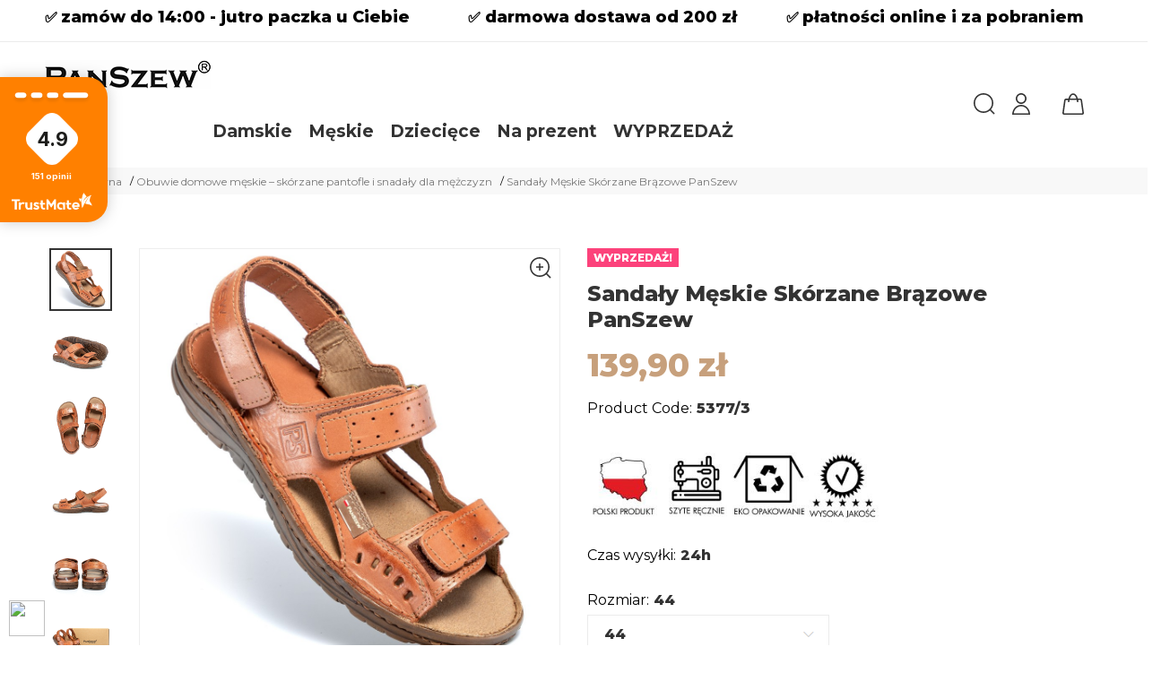

--- FILE ---
content_type: text/html; charset=utf-8
request_url: https://panszew.pl/meskie-obuwie-domowe-i-lekkie-buty-na-zewnatrz/40-sandaly-meskie-skorzane-brazowe.html
body_size: 20940
content:
<!doctype html>
<html lang="pl">
    <head>
        
            <meta charset="utf-8">
<meta http-equiv="x-ua-compatible" content="ie=edge">


    <link rel="canonical" href="https://panszew.pl/meskie-obuwie-domowe-i-lekkie-buty-na-zewnatrz/40-sandaly-meskie-skorzane-brazowe.html">


  	<title>Sandały Męskie Skórzane Brązowe PanSzew (id: 40) - PanSzew.pl</title>
    
    
  <meta name="keywords" content="">
  <meta name="google-site-verification" content="bt8lLoTlLY5wI6bkeTLT2dsB4BS5ApCaV68UQgqWUVw" />
  	  	  		<link rel="canonical" href="https://panszew.pl/meskie-obuwie-domowe-i-lekkie-buty-na-zewnatrz/40-sandaly-meskie-skorzane-brazowe.html">
	      


<meta name="viewport" content="width=device-width, initial-scale=1">

<link rel="icon" type="image/vnd.microsoft.icon" href="https://panszew.pl/img/favicon.ico?1654593449">
<link rel="shortcut icon" type="image/x-icon" href="https://panszew.pl/img/favicon.ico?1654593449">


  <link rel="stylesheet" href="https://maxst.icons8.com/vue-static/landings/line-awesome/line-awesome/1.3.0/css/line-awesome.min.css">
<link rel="stylesheet" href="https://maxst.icons8.com/vue-static/landings/line-awesome/font-awesome-line-awesome/css/all.min.css">
<link rel="stylesheet" href="https://maxcdn.bootstrapcdn.com/font-awesome/4.7.0/css/font-awesome.min.css">
<link href="https://fonts.googleapis.com/icon?family=Material+Icons" rel="stylesheet">
<link rel="stylesheet" href="/themes/jms_yanka/assets/css/global.css" type="text/css"/>
<link rel="stylesheet" href="https://panszew.pl/modules/seigicookie/views/css/cookieconsent.css?v1" type="text/css" media="all">
<link rel="stylesheet" href="https://panszew.pl/themes/jms_yanka/assets/cache/theme-f275fd78.css" type="text/css" media="all">




  <script type="text/javascript">
            var SCCconfig = {"_meta":{"module":"Powered by SEIGI Cookie & Consent module https:\/\/seigi.eu\/","version":"2.2.1","generated":"2026-01-18 01:07:20"},"cmv2_cats":{"analytics_storage":"analytics","ad_storage":"targeting","ad_user_data":"targeting","ad_personalization":"targeting","functionality_storage":"necessary","personalization_storage":"person_site","security_storage":"necessary"},"cookie_expiration":182,"autoclear_cookies":true,"autoremove_onload":true,"remove_cookie_tables":false,"enable_interval":0,"force_consent":false,"gui_options":{"consent_modal":{"layout":"cloud","position":"bottom center","transition":"slide"},"settings_modal":{"layout":"box","position":"right","transition":"slide"}},"languages":{"pl":{"consent_modal":{"title":"\ud83c\udf6a U\u017cywamy ciasteczek!","description":"Cze\u015b\u0107, ta strona u\u017cywa wymaganych ciasteczek aby zapewni\u0107 poprawne dzia\u0142anie i ciasteczka trackingowe aby lepiej zrozumie\u0107 co Cie interesuje. To drugie b\u0119dzie dopiero po zaakceptowaniu. <button type=\"button\" data-cc=\"c-settings\" class=\"cc-link\">Pozw\u00f3l mi wybra\u0107<\/button>","primary_btn":{"text":"Zaakceptuj wszystko","role":"accept_all"},"secondary_btn":{"text":"Odrzu\u0107 wszystko","role":"accept_necessary"}},"settings_modal":{"title":"<img src=\"https:\/\/panszew.pl\/img\/logo-1654593449.jpg\" alt=\"Logo\" loading=\"lazy\" style=\"margin-left: -4px; margin-bottom: -5px; height: 35px\">","save_settings_btn":"Zapisz ustawienia","accept_all_btn":"Zaakceptuj wszystko","close_btn_label":"Close","cookie_table_headers":[{"col1":"Cookie"},{"col2":"URL"},{"col3":"Exp."},{"col4":"Info"}],"blocks":[{"title":"U\u017cywanie ciasteczek","description":"U\u017cywamy plik\u00f3w cookie, aby zapewni\u0107 podstawowe funkcje witryny i ulepszy\u0107 korzystanie z niej. Mo\u017cesz wybra\u0107 dla ka\u017cdej kategorii opcj\u0119 w\u0142\u0105czenia\/wy\u0142\u0105czenia w dowolnym momencie. Aby uzyska\u0107 wi\u0119cej informacji na temat plik\u00f3w cookie i innych wra\u017cliwych danych, przeczytaj pe\u0142n\u0105 <a href=\"#\" class=\"cc-link\">polityk\u0119 prywatno\u015bci<\/a>"},{"title":"Zgoda na przechowywanie niezb\u0119dnych ciasteczek","description":"Przez zaznaczenie tej opcji akceptujesz przechowywanie danych i ciasteczek niezb\u0119dnych do prawid\u0142owego funkcjonowania strony. Te pliki cookie s\u0105 wymagane do zapewnienia podstawowych funkcji, takich jak bezpiecze\u0144stwo, zarz\u0105dzanie sieci\u0105 oraz dost\u0119pno\u015b\u0107 strony. Nie s\u0105 one u\u017cywane do \u015bledzenia Twojej aktywno\u015bci na stronie i nie wymagaj\u0105 Twojej zgody zgodnie z obowi\u0105zuj\u0105cymi przepisami","toggle":{"value":"necessary","enabled":true,"readonly":true},"cookie_table":[{"col1":"Prestashop-","col2":"panszew.pl","col3":"20d","col4":"Sklep Plik cookie wymagany do dzia\u0142ania sklepu. Przechowuje informacje o statusie logowania, koszyku i procesie zam\u00f3wienia","is_regex":true},{"col1":"PHPSESSID","col2":"panszew.pl","col3":"2y","col4":"Identyfikator sesji wymagany do dzia\u0142ania sklepu","is_regex":true},{"col1":"seigi_cookie","col2":"panszew.pl","col3":"365d","col4":"Plik cookie przechowuj\u0105cy informacje o Twoich zgodach","is_regex":true}]},{"title":"Wydajno\u015b\u0107 i analityka","description":"Zaznaczaj\u0105c t\u0119 opcj\u0119, wyra\u017casz zgod\u0119 na przechowywanie danych i ciasteczek s\u0142u\u017c\u0105cych do analizy Twoich zachowa\u0144 na naszej stronie. Pozwala to na zbieranie informacji o tym, jak korzystasz z naszej strony internetowej, w tym kt\u00f3re strony odwiedzasz najcz\u0119\u015bciej oraz jak poruszasz si\u0119 mi\u0119dzy sekcjami. Informacje te s\u0105 wykorzystywane do ulepszania strony i dostosowywania jej do potrzeb u\u017cytkownik\u00f3w","toggle":{"value":"analytics","enabled":true,"readonly":false},"cookie_table":[{"col1":"^_ga","col2":"google.com","col3":"2y","col4":"D\u0142ugoterminowy identyfikator u\u017cywany do identyfikacji unikalnych u\u017cytkownik\u00f3w","is_regex":true},{"col1":"_gid","col2":"google.com","col3":"1d","col4":"Kr\u00f3tkoterminowy identyfikator u\u017cywany do identyfikacji unikalnych u\u017cytkownik\u00f3w"},{"col1":"_fbc","col2":"facebook.com","col3":"2y","col4":"Przechowuje warto\u015b\u0107 parametru fbclid","is_regex":true},{"col1":"_fbp","col2":"facebook.com","col3":"90d","col4":"Unikalny identyfikator u\u017cytkownika","is_regex":true}]},{"title":"Personalizacja Reklam","description":"Ta opcja umo\u017cliwia przechowywanie plik\u00f3w cookie i danych w celu dostosowania reklam do Twoich zainteresowa\u0144, zar\u00f3wno na tej stronie, jak i poza ni\u0105. Umo\u017cliwia to zbieranie i analizowanie Twojego zachowania na stronie w celu dostarczania ukierunkowanych reklam, kt\u00f3re lepiej odpowiadaj\u0105 Twoim preferencjom oraz mierzenia skuteczno\u015bci tych reklam.","toggle":{"value":"targeting","enabled":true,"readonly":false},"cookie_table":[{"col1":"fr","col2":"facebook.com","col3":"90d","col4":"Facebook Remarketing","is_regex":true}]},{"title":"Personalizacja Strony","description":"Wybieraj\u0105c t\u0119 opcj\u0119, wyra\u017casz zgod\u0119 na u\u017cywanie plik\u00f3w cookie oraz danych do poprawy Twojego do\u015bwiadczenia na stronie poprzez personalizacj\u0119 tre\u015bci i funkcji na podstawie Twoich wzorc\u00f3w u\u017cytkowania i preferencji. Obejmuje to dostosowywanie uk\u0142ad\u00f3w, rekomendacje tre\u015bci oraz inne funkcjonalno\u015bci strony, aby nawigacja by\u0142a bardziej relewantna i anga\u017cuj\u0105ca.","toggle":{"value":"person_site","enabled":true,"readonly":false}},{"title":"Bezpiecze\u0144stwo","description":"Wybieraj\u0105c t\u0119 opcj\u0119, akceptujesz u\u017cywanie plik\u00f3w cookie i danych niezb\u0119dnych do zapewnienia bezpiecze\u0144stwa strony i ochrony przed dzia\u0142aniami oszuka\u0144czymi. Te pliki cookie pomagaj\u0105 w autentykacji u\u017cytkownik\u00f3w, zapobiegaj\u0105 nieautoryzowanemu dost\u0119powi do kont u\u017cytkownik\u00f3w i zapewniaj\u0105 integralno\u015b\u0107 strony.","toggle":{"value":"security","enabled":true,"readonly":false}}],"reject_all_btn":"Odrzu\u0107 wszystko"}}},"revision":1336954377};
            var dm_hash = "3GU8JRP1F";
            var dm_mode = 0;
            var jpb_addtocart = "ajax_popup";
            var jpb_gutterwidth = "30";
            var prestashop = {"cart":{"products":[],"totals":{"total":{"type":"total","label":"Razem","amount":0,"value":"0,00\u00a0z\u0142"},"total_including_tax":{"type":"total","label":"Suma (brutto)","amount":0,"value":"0,00\u00a0z\u0142"},"total_excluding_tax":{"type":"total","label":"Suma (netto)","amount":0,"value":"0,00\u00a0z\u0142"}},"subtotals":{"products":{"type":"products","label":"Produkty","amount":0,"value":"0,00\u00a0z\u0142"},"discounts":null,"shipping":{"type":"shipping","label":"Wysy\u0142ka","amount":0,"value":""},"tax":null},"products_count":0,"summary_string":"0 sztuk","vouchers":{"allowed":1,"added":[]},"discounts":[],"minimalPurchase":0,"minimalPurchaseRequired":""},"currency":{"id":1,"name":"Z\u0142oty polski","iso_code":"PLN","iso_code_num":"985","sign":"z\u0142"},"customer":{"lastname":null,"firstname":null,"email":null,"birthday":null,"newsletter":null,"newsletter_date_add":null,"optin":null,"website":null,"company":null,"siret":null,"ape":null,"is_logged":false,"gender":{"type":null,"name":null},"addresses":[]},"language":{"name":"Polski (Polish)","iso_code":"pl","locale":"pl-PL","language_code":"pl","is_rtl":"0","date_format_lite":"Y-m-d","date_format_full":"Y-m-d H:i:s","id":1},"page":{"title":"","canonical":"https:\/\/panszew.pl\/meskie-obuwie-domowe-i-lekkie-buty-na-zewnatrz\/40-sandaly-meskie-skorzane-brazowe.html","meta":{"title":"Wygodne sanda\u0142y m\u0119skie z naturalnej sk\u00f3ry licowej \u2013 PanSzew.pl","description":"Sk\u00f3rzane sanda\u0142y m\u0119skie w klasycznym stylu. Naturalna sk\u00f3ra nadaje im szyku, a\r\nmi\u0119kka piankowa wk\u0142adka i otwory wentylacyjne daje komfort noszenia. Zobacz!","keywords":"","robots":"index"},"page_name":"product","body_classes":{"lang-pl":true,"lang-rtl":false,"country-PL":true,"currency-PLN":true,"layout-full-width":true,"page-product":true,"tax-display-enabled":true,"product-id-40":true,"product-Sanda\u0142y M\u0119skie Sk\u00f3rzane Br\u0105zowe PanSzew":true,"product-id-category-6":true,"product-id-manufacturer-3":true,"product-id-supplier-0":true,"product-on-sale":true,"product-available-for-order":true},"admin_notifications":[]},"shop":{"name":"PanSzew","logo":"https:\/\/panszew.pl\/img\/logo-1654593449.jpg","stores_icon":"https:\/\/panszew.pl\/img\/logo_stores.png","favicon":"https:\/\/panszew.pl\/img\/favicon.ico"},"urls":{"base_url":"https:\/\/panszew.pl\/","current_url":"https:\/\/panszew.pl\/meskie-obuwie-domowe-i-lekkie-buty-na-zewnatrz\/40-sandaly-meskie-skorzane-brazowe.html","shop_domain_url":"https:\/\/panszew.pl","img_ps_url":"https:\/\/panszew.pl\/img\/","img_cat_url":"https:\/\/panszew.pl\/img\/c\/","img_lang_url":"https:\/\/panszew.pl\/img\/l\/","img_prod_url":"https:\/\/panszew.pl\/img\/p\/","img_manu_url":"https:\/\/panszew.pl\/img\/m\/","img_sup_url":"https:\/\/panszew.pl\/img\/su\/","img_ship_url":"https:\/\/panszew.pl\/img\/s\/","img_store_url":"https:\/\/panszew.pl\/img\/st\/","img_col_url":"https:\/\/panszew.pl\/img\/co\/","img_url":"https:\/\/panszew.pl\/themes\/jms_yanka\/assets\/img\/","css_url":"https:\/\/panszew.pl\/themes\/jms_yanka\/assets\/css\/","js_url":"https:\/\/panszew.pl\/themes\/jms_yanka\/assets\/js\/","pic_url":"https:\/\/panszew.pl\/upload\/","pages":{"address":"https:\/\/panszew.pl\/adres","addresses":"https:\/\/panszew.pl\/adresy","authentication":"https:\/\/panszew.pl\/logowanie","cart":"https:\/\/panszew.pl\/koszyk","category":"https:\/\/panszew.pl\/index.php?controller=category","cms":"https:\/\/panszew.pl\/index.php?controller=cms","contact":"https:\/\/panszew.pl\/kontakt","discount":"https:\/\/panszew.pl\/rabaty","guest_tracking":"https:\/\/panszew.pl\/sledzenie-zamowien-gosci","history":"https:\/\/panszew.pl\/historia-zamowien","identity":"https:\/\/panszew.pl\/dane-osobiste","index":"https:\/\/panszew.pl\/","my_account":"https:\/\/panszew.pl\/moje-konto","order_confirmation":"https:\/\/panszew.pl\/potwierdzenie-zamowienia","order_detail":"https:\/\/panszew.pl\/index.php?controller=order-detail","order_follow":"https:\/\/panszew.pl\/sledzenie-zamowienia","order":"https:\/\/panszew.pl\/zam\u00f3wienie","order_return":"https:\/\/panszew.pl\/index.php?controller=order-return","order_slip":"https:\/\/panszew.pl\/potwierdzenie-zwrotu","pagenotfound":"https:\/\/panszew.pl\/nie-znaleziono-strony","password":"https:\/\/panszew.pl\/odzyskiwanie-hasla","pdf_invoice":"https:\/\/panszew.pl\/index.php?controller=pdf-invoice","pdf_order_return":"https:\/\/panszew.pl\/index.php?controller=pdf-order-return","pdf_order_slip":"https:\/\/panszew.pl\/index.php?controller=pdf-order-slip","prices_drop":"https:\/\/panszew.pl\/promocje","product":"https:\/\/panszew.pl\/index.php?controller=product","search":"https:\/\/panszew.pl\/szukaj","sitemap":"https:\/\/panszew.pl\/Mapa strony","stores":"https:\/\/panszew.pl\/nasze-sklepy","supplier":"https:\/\/panszew.pl\/dostawcy","register":"https:\/\/panszew.pl\/logowanie?create_account=1","order_login":"https:\/\/panszew.pl\/zam\u00f3wienie?login=1"},"alternative_langs":[],"theme_assets":"\/themes\/jms_yanka\/assets\/","actions":{"logout":"https:\/\/panszew.pl\/?mylogout="},"no_picture_image":{"bySize":{"cart_default":{"url":"https:\/\/panszew.pl\/img\/p\/pl-default-cart_default.jpg","width":85,"height":102},"small_default":{"url":"https:\/\/panszew.pl\/img\/p\/pl-default-small_default.jpg","width":120,"height":120},"medium_default":{"url":"https:\/\/panszew.pl\/img\/p\/pl-default-medium_default.jpg","width":280,"height":280},"home_default":{"url":"https:\/\/panszew.pl\/img\/p\/pl-default-home_default.jpg","width":455,"height":455},"large_default":{"url":"https:\/\/panszew.pl\/img\/p\/pl-default-large_default.jpg","width":1000,"height":1000}},"small":{"url":"https:\/\/panszew.pl\/img\/p\/pl-default-cart_default.jpg","width":85,"height":102},"medium":{"url":"https:\/\/panszew.pl\/img\/p\/pl-default-medium_default.jpg","width":280,"height":280},"large":{"url":"https:\/\/panszew.pl\/img\/p\/pl-default-large_default.jpg","width":1000,"height":1000},"legend":""}},"configuration":{"display_taxes_label":true,"display_prices_tax_incl":true,"is_catalog":false,"show_prices":true,"opt_in":{"partner":false},"quantity_discount":{"type":"price","label":"Cena jednostkowa"},"voucher_enabled":1,"return_enabled":1},"field_required":[],"breadcrumb":{"links":[{"title":"Strona g\u0142\u00f3wna","url":"https:\/\/panszew.pl\/"},{"title":"Obuwie domowe m\u0119skie \u2013  sk\u00f3rzane pantofle i snada\u0142y dla m\u0119\u017cczyzn","url":"https:\/\/panszew.pl\/6-meskie-obuwie-domowe-i-lekkie-buty-na-zewnatrz"},{"title":"Sanda\u0142y M\u0119skie Sk\u00f3rzane Br\u0105zowe PanSzew","url":"https:\/\/panszew.pl\/meskie-obuwie-domowe-i-lekkie-buty-na-zewnatrz\/40-sandaly-meskie-skorzane-brazowe.html"}],"count":3},"link":{"protocol_link":"https:\/\/","protocol_content":"https:\/\/"},"time":1768697958,"static_token":"3ca0d6814dcaa052a8d7f6864167ec6c","token":"c09704a1c82c5cbb1d42f3a1291a1f26","debug":false};
            var prestashopFacebookAjaxController = "https:\/\/panszew.pl\/module\/ps_facebook\/Ajax";
            var psemailsubscription_subscription = "https:\/\/panszew.pl\/module\/ps_emailsubscription\/subscription";
    </script>
<script type="text/javascript" src="//s7.addthis.com/js/300/addthis_widget.js#pubid=ra-5d4d1d554851509f"></script>



  <!-- Facebook Pixel Code -->

<script>
    !function(f,b,e,v,n,t,s)
    {if(f.fbq)return;n=f.fbq=function(){n.callMethod? n.callMethod.apply(n,arguments):n.queue.push(arguments)};
    if(!f._fbq)f._fbq=n;n.push=n;n.loaded=!0;n.version='2.0';n.agent='plprestashop-download'; // n.agent to keep because of partnership
    n.queue=[];t=b.createElement(e);t.async=!0;
    t.src=v;s=b.getElementsByTagName(e)[0];
    s.parentNode.insertBefore(t,s)}(window, document,'script', 'https://connect.facebook.net/en_US/fbevents.js');

    // Allow third-party modules to disable Pixel
    fbq('consent', !!window.doNotConsentToPixel ? 'revoke' : 'grant');

            fbq('init', '1403545040793174', {"ct":null,"country":null,"zp":null,"ph":null,"gender":null,"fn":null,"ln":null,"em":null,"bd":null,"st":null});
        
    fbq('track', 'PageView');
</script>

<noscript>
    <img height="1" width="1" style="display:none" src="https://www.facebook.com/tr?id=1403545040793174&ev=PageView&noscript=1"/>
</noscript>

<!-- End Facebook Pixel Code -->

<!-- Set Facebook Pixel Product Export -->
        <meta property="og:type" content="product">
      <meta property="og:url" content="https://panszew.pl/meskie-obuwie-domowe-i-lekkie-buty-na-zewnatrz/40-sandaly-meskie-skorzane-brazowe.html">
      <meta property="og:title" content="Wygodne sandały męskie z naturalnej skóry licowej – PanSzew.pl">
      <meta property="og:site_name" content="PanSzew">
      <meta property="og:description" content="Skórzane sandały męskie w klasycznym stylu. Naturalna skóra nadaje im szyku, a
miękka piankowa wkładka i otwory wentylacyjne daje komfort noszenia. Zobacz!">
      <meta property="og:image" content="https://panszew.pl/2953-large_default/sandaly-meskie-skorzane-brazowe.jpg">
                <meta property="product:pretax_price:amount" content="113.739837">
          <meta property="product:pretax_price:currency" content="PLN">
          <meta property="product:price:amount" content="139.9">
          <meta property="product:price:currency" content="PLN">
                          <meta property="product:brand" content="PanSzew">
            <meta property="product:availability" content="in stock">
      <meta property="product:condition" content="new">
      <meta property="product:retailer_item_id" content="40-191">
      <meta property="product:item_group_id" content="40">
      <meta property="product:category" content=""/>
  <!-- END OF Set Facebook Pixel Product Export -->
    
        <script>
            fbq(
                'track',
                'ViewContent',
                {"currency":"pln","content_ids":["40-191"],"contents":[{"id":"40-191","title":"Sandaly Meskie Skorzane Brazowe PanSzew","category":"Strona g\u0142\u00f3wna > Obuwie domowe m\u0119skie \u2013  sk\u00f3rzane pantofle i snada\u0142y dla m\u0119\u017cczyzn","item_price":113.739836999999994304744177497923374176025390625,"brand":"PanSzew"}],"content_type":"product","value":113.739836999999994304744177497923374176025390625},
                {"eventID":"ViewContent_1768697958_696c3066f18cf7.93018992"}
            );
        </script>
    
<meta name="google-site-verification" content="9_jKwueY5b5Qr0HJoqlfT_HB59ZwJEcCf8JsBCmYVa8" /><!-- Google tag (gtag.js) -->
<script async src="https://www.googletagmanager.com/gtag/js?id=AW-17128464080"></script>
<script>
  window.dataLayer = window.dataLayer || [];
  function gtag(){dataLayer.push(arguments);}
  gtag('js', new Date());

  gtag('config', 'AW-17128464080');
</script>
<script src="https://mapa.ecommerce.poczta-polska.pl/widget/scripts/ppwidget.js"></script><script type="text/javascript" data-keepinline="true" > window.dataLayer = window.dataLayer || []; function gtag() { window.dataLayer.push(arguments); } gtag('consent','default', {"ad_storage":"denied","analytics_storage":"denied","functionality_storage":"denied","personalization_storage":"denied","security_storage":"denied","ad_personalization":"denied","ad_user_data":"denied"}); gtag('set', 'allow_ad_personalization_signals', false); /* */ function executeSeigiCookiegtag (event){ gtag('consent', 'update', {  'analytics_storage': event.detail.cookie.categories.includes(SCCconfig.cmv2_cats.analytics_storage) ? 'granted' : 'denied',  'ad_storage': event.detail.cookie.categories.includes(SCCconfig.cmv2_cats.ad_storage) ? 'granted' : 'denied',  'ad_user_data': event.detail.cookie.categories.includes(SCCconfig.cmv2_cats.ad_user_data) ? 'granted' : 'denied',  'ad_personalization': event.detail.cookie.categories.includes(SCCconfig.cmv2_cats.ad_personalization) ? 'granted' : 'denied',  'functionality_storage': event.detail.cookie.categories.includes(SCCconfig.cmv2_cats.functionality_storage) ? 'granted' : 'denied',  'personalization_storage': event.detail.cookie.categories.includes(SCCconfig.cmv2_cats.personalization_storage) ? 'granted' : 'denied',  'security_storage': event.detail.cookie.categories.includes(SCCconfig.cmv2_cats.security_storage) ? 'granted' : 'denied', }); gtag('set', 'url_passthrough', event.detail.cookie.categories.includes('analytics')); gtag('set', 'ads_data_redaction', event.detail.cookie.categories.includes('analytics')); gtag('set', 'allow_ad_personalization_signals', event.detail.cookie.categories.includes('targeting')); } document.addEventListener('SeigiCookieEventOnLoadAccepted', executeSeigiCookiegtag); document.addEventListener('SeigiCookieEventOnChange', executeSeigiCookiegtag);</script><style>
:root {
  --scc-color: #c09b7b;
  --scc-color-hov: #1d2e38;
} 
</style><script async src="https://www.googletagmanager.com/gtag/js?id=G-5TWXT6E4ZM"></script>
<script>
  window.dataLayer = window.dataLayer || [];
  function gtag(){dataLayer.push(arguments);}
  gtag('js', new Date());
  gtag(
    'config',
    'G-5TWXT6E4ZM',
    {
      'debug_mode':false
                      }
  );
</script>



	<div id="fb-root"></div>
	<script>
		
			var redirect = 'no_redirect';
			window.fbAsyncInit = function() {
				FB.init({
					appId: '293392564478667',
					scope: 'email, user_birthday',
					cookie: true,
					status: true,
					xfbml: true, 
					version: 'v2.1'
				});
			};
			
			(function(d, s, id) {
				var js, fjs = d.getElementsByTagName(s)[0];
				if (d.getElementById(id)) return;
				js = d.createElement(s); js.id = id;
				js.src = "//connect.facebook.net/en_US/sdk.js";
				fjs.parentNode.insertBefore(js, fjs);
			}(document, 'script', 'facebook-jssdk'));
			
			function pfFbLogin() {
				FB.api('/me?fields=email,birthday,first_name,last_name,gender', function(response) {
					$.ajax({
						type: "POST",
						url: prestashop['urls']['base_url'] + "modules/jmsfacebookconnect/ajax_facebookConnect.php",
						data: {
							firstname: response.first_name, 
							lastname: response.last_name, 
							email: response.email, 
							id: response.id, 
							gender: response.gender,
							birthday: response.birthday
						},
						success:  function(data){
						
							if(redirect == "no_redirect")
								window.location.reload();
							
							if(redirect == "authentication_page")
								window.location.href = "https://panszew.pl/moje-konto";	
							if(redirect == "home_page")
								window.location.href = "https://panszew.pl/";	
						}
					});
				});
			}
			
			function fb_login(){
				FB.login(function(response) {
					if (response.authResponse) {
						access_token = response.authResponse.accessToken;
						user_id = response.authResponse.userID;
						pfFbLogin();
					}	
				},
				{
					scope: 'public_profile,email'
				});
			}
			
		
	</script>


        
    <meta property="og:type" content="product">
    <meta property="og:url" content="https://panszew.pl/meskie-obuwie-domowe-i-lekkie-buty-na-zewnatrz/40-sandaly-meskie-skorzane-brazowe.html">
    <meta property="og:title" content="Wygodne sandały męskie z naturalnej skóry licowej – PanSzew.pl">
    <meta property="og:site_name" content="PanSzew">
    <meta property="og:description" content="Skórzane sandały męskie w klasycznym stylu. Naturalna skóra nadaje im szyku, a
miękka piankowa wkładka i otwory wentylacyjne daje komfort noszenia. Zobacz!">
    <meta property="og:image" content="https://panszew.pl/2953-large_default/sandaly-meskie-skorzane-brazowe.jpg">
    <meta property="product:pretax_price:amount" content="113.739837">
    <meta property="product:pretax_price:currency" content="PLN">
    <meta property="product:price:amount" content="139.9">
    <meta property="product:price:currency" content="PLN">
    
		
		
<!-- Google Tag Manager -->
<script>(function(w,d,s,l,i){w[l]=w[l]||[];w[l].push({'gtm.start':
new Date().getTime(),event:'gtm.js'});var f=d.getElementsByTagName(s)[0],
j=d.createElement(s),dl=l!='dataLayer'?'&l='+l:'';j.async=true;j.src=
'https://www.googletagmanager.com/gtm.js?id='+i+dl;f.parentNode.insertBefore(j,f);
})(window,document,'script','dataLayer','GTM-MJ8BTWZL');</script>
<!-- End Google Tag Manager -->

<script type="application/ld+json">
{
	"@context": "http://schema.org",
	"@type": "LocalBusiness",
	"address": {
		"@type": "PostalAddress",
		"addressLocality": "Nowy Sącz",
		"streetAddress": "Krajewskiego 27",
		"postalCode": "33-300",
		"addressRegion": "małopolskie"
	},
	"name": "PanSzew Ireneusz Kopkowicz",
	"email": "panszew2021@gmail.com",
	"telephone": "531401491",
	"vatID": "7343592707",
	"image": "https://panszew.pl/img/logo-1654593449.jpg"
}
</script>
		
    </head>

    <body id="product" class="lang-pl country-pl currency-pln layout-full-width page-product tax-display-enabled product-id-40 product-sandaly-meskie-skorzane-brazowe-panszew product-id-category-6 product-id-manufacturer-3 product-id-supplier-0 product-on-sale product-available-for-order product home_1 ">
        
	<!-- Google Tag Manager (noscript) -->
<noscript><iframe src="https://www.googletagmanager.com/ns.html?id=GTM-MJ8BTWZL"
height="0" width="0" style="display:none;visibility:hidden"></iframe></noscript>
<!-- End Google Tag Manager (noscript) -->
		
		
		        
    	    		<div class="menu-wrap hidden-lg">
    			<button id="close-button" class="close-button">
                    <svg version="1.1" xmlns="http://www.w3.org/2000/svg" xmlns:xlink="http://www.w3.org/1999/xlink" x="0px" y="0px" viewBox="0 0 16 16" xml:space="preserve">
                        <polygon fill="currentColor" points="15.6,1.6 14.4,0.4 8,6.9 1.6,0.4 0.4,1.6 6.9,8 0.4,14.4 1.6,15.6 8,9.1 14.4,15.6 15.6,14.4 9.1,8 "></polygon>
                    </svg>
                    <span>zamknij</span>
                </button>
    			<nav id="off-canvas-menu">					
    				<ul class="nav nav-pills nav-stacked level0"><li class="menu-item mega sub-shop menu-align-center" data-id="2" data-level="0"  data-title="1" data-class="sub-shop" data-align="center"><a href="https://panszew.pl/3-modne-klapki-i-pantofle-dla-kobiet-wygoda-w-domu-i-na-zewnatrz" target="_self">Damskie<em class="fa fa-angle-down"></em></a><ul class="dropdown-menu"><li class="menu-item" data-id="504" data-level="1" data-title="1"><a href="https://panszew.pl/4-kapcie" target="_self">Kapcie</a></li><li class="menu-item" data-id="505" data-level="1" data-title="1"><a href="https://panszew.pl/5-drewniaki" target="_self">Drewniaki</a></li><li class="menu-item" data-id="506" data-level="1" data-title="1"><a href="https://panszew.pl/11-klapki-damskie" target="_self">Klapki</a></li><li class="menu-item" data-id="507" data-level="1" data-title="1"><a href="https://panszew.pl/12-bambosze-damskie" target="_self">Bambosze</a></li></ul></li><li class="menu-item mega sub-page" data-id="6" data-level="0"  data-title="1" data-class="sub-page"><a href="https://panszew.pl/6-meskie-obuwie-domowe-i-lekkie-buty-na-zewnatrz" target="_self">Męskie<em class="fa fa-angle-down"></em></a><ul class="dropdown-menu"><li class="menu-item" data-id="508" data-level="1" data-title="1"><a href="https://panszew.pl/7-kapcie" target="_self">Kapcie</a></li><li class="menu-item" data-id="509" data-level="1" data-title="1"><a href="https://panszew.pl/8-drewniaki" target="_self">Drewniaki</a></li><li class="menu-item" data-id="510" data-level="1" data-title="1"><a href="https://panszew.pl/13-klapki-meskie" target="_self">Klapki</a></li><li class="menu-item" data-id="511" data-level="1" data-title="1"><a href="https://panszew.pl/14-bambosze-meskie" target="_self">Bambosze</a></li><li class="menu-item" data-id="512" data-level="1" data-title="1"><a href="https://panszew.pl/15-sandaly" target="_self">Sandały</a></li></ul></li><li class="menu-item sub-blog" data-id="5" data-level="0" data-title="1" data-class="sub-blog"><a href="https://panszew.pl/9-kapcie-dla-dzieci" target="_self">Dziecięce</a></li><li class="menu-item mega sub-women menu-align-center" data-id="3" data-level="0"  data-title="1" data-class="sub-women" data-align="center"><a href="https://panszew.pl/10-pomysl-na-prezent-oryginalne-i-eleganckie-kapcie" target="_self">Na prezent<em class="fa fa-angle-down"></em></a><ul class="dropdown-menu"><li class="menu-item" data-id="513" data-level="1" data-title="1"><a href="https://panszew.pl/16-dla-babci" target="_self">Dla Babci </a></li><li class="menu-item" data-id="514" data-level="1" data-title="1"><a href="https://panszew.pl/17-dla-dziadka" target="_self">Dla Dziadka</a></li><li class="menu-item" data-id="515" data-level="1" data-title="1"><a href="https://panszew.pl/18-dla-mamy" target="_self">Dla Mamy</a></li><li class="menu-item" data-id="516" data-level="1" data-title="1"><a href="https://panszew.pl/19-dla-taty" target="_self">Dla Taty</a></li><li class="menu-item" data-id="517" data-level="1" data-title="1"><a href="https://panszew.pl/20-dla-niej" target="_self">Dla Niej</a></li><li class="menu-item" data-id="518" data-level="1" data-title="1"><a href="https://panszew.pl/21-dla-niego" target="_self">Dla Niego</a></li></ul></li><li class="menu-item" data-id="520" data-level="0" data-title="1"><a href="https://panszew.pl/24-wyprzedaz" target="_self">WYPRZEDAŻ</a></li></ul>

    			</nav>				
    		</div>
    	        <div class="bg-overlay-canvas"></div>
        <div class="main-site">
            <div class="bg-overlay"></div>
            
                            
            <header id="header">
                
                    	<div class="jms-row top-panel" >
					<div class="container-fluid">
				<div class="row">
					<div class="layout-column col-lg-8 col-md-12 col-sm-12 col-xs-12 call-us" style="">
									<div class="addon-box">
						<h4><span style="color: #000000;"><span style="background-color: #ffffff; font-family: 'Google Sans', Arial, sans-serif; font-size: 16px;">✅</span><span style="background-color: #ffffff; font-family: 'Google Sans', Arial, sans-serif; font-size: 16px;"> </span>zamów do 14:00 - jutro paczka u Ciebie             <span style="background-color: #ffffff; font-family: 'Google Sans', Arial, sans-serif; font-size: 16px;">✅</span> darmowa dostawa od 200 zł</span></h4>					</div>
							</div>
					<div class="layout-column col-lg-4 col-md-12 col-sm-12 col-xs-12 social" style="">
									<div class="addon-box">
						<h4><span style="color: #000000;">    <span style="background-color: #ffffff; font-family: 'Google Sans', Arial, sans-serif; font-size: 16px;">✅</span><span style="background-color: #ffffff; font-family: 'Google Sans', Arial, sans-serif; font-size: 16px;"> </span>płatności online i za pobraniem</span></h4>					</div>
							</div>
				</div>
		</div>
	</div>
	<div class="jms-row header" >
					<div class="container-fluid">
				<div class="row">
					<div class="layout-column col-lg-8 col-md-1 col-sm-2 col-xs-2 megamenu" style="">
									<div class="addon-box">
						<a class="logo" href="https://panszew.pl/" title="PanSzew"><img class="logo img-responsive" src="https://panszew.pl/img/logo-1654593449.jpg" alt="PanSzew" /></a>					</div>
									<div class="addon-box">
						<div class="jms-megamenu-wrap">
	<a id="open-button" class="open-button hidden-lg" href="#">
		<i class="d-i-flex">
			<svg width="24" height="24" viewBox="0 0 24 24">
				<use xlink:href="#icon-mobile-menu-toggle">
					<symbol id="icon-mobile-menu-toggle" fill="none" viewBox="0 0 24 24">
			            <path d="M0 6h24M0 12h16M0 18h24" stroke="currentColor" stroke-widht="1.6"></path>
			        </symbol>
				</use>
			</svg>
		</i>
	</a>
	<div id="jms-megamenu-container" class="navbar clearfix"><div class="jms-megamenu"><ul class="nav level0"><li class="menu-item mega sub-shop menu-align-center" data-id="2" data-level="0" data-title="1" data-class="sub-shop" data-align="center"><a href="https://panszew.pl/3-modne-klapki-i-pantofle-dla-kobiet-wygoda-w-domu-i-na-zewnatrz" target="_self"><span>Damskie</span><em class="caret"></em></a><div class="nav-child dropdown-menu mega-dropdown-menu"><div class="mega-dropdown-inner"><div class="row"><div class="mega-col-nav col-sm-12" data-width="12"><div class="mega-inner"><ul class="mega-nav"><li class="menu-item" data-id="504" data-level="1" data-title="1"><a href="https://panszew.pl/4-kapcie" target="_self"><span>Kapcie</span></a></li><li class="menu-item" data-id="505" data-level="1" data-title="1"><a href="https://panszew.pl/5-drewniaki" target="_self"><span>Drewniaki</span></a></li><li class="menu-item" data-id="506" data-level="1" data-title="1"><a href="https://panszew.pl/11-klapki-damskie" target="_self"><span>Klapki</span></a></li><li class="menu-item" data-id="507" data-level="1" data-title="1"><a href="https://panszew.pl/12-bambosze-damskie" target="_self"><span>Bambosze</span></a></li></ul></div></div></div></div></div></li><li class="menu-item mega sub-page" data-id="6" data-level="0" data-title="1" data-class="sub-page"><a href="https://panszew.pl/6-meskie-obuwie-domowe-i-lekkie-buty-na-zewnatrz" target="_self"><span>Męskie</span><em class="caret"></em></a><div class="nav-child dropdown-menu mega-dropdown-menu"><div class="mega-dropdown-inner"><div class="row"><div class="mega-col-nav col-sm-12" data-width="12"><div class="mega-inner"><ul class="mega-nav"><li class="menu-item" data-id="508" data-level="1" data-title="1"><a href="https://panszew.pl/7-kapcie" target="_self"><span>Kapcie</span></a></li><li class="menu-item" data-id="509" data-level="1" data-title="1"><a href="https://panszew.pl/8-drewniaki" target="_self"><span>Drewniaki</span></a></li><li class="menu-item" data-id="510" data-level="1" data-title="1"><a href="https://panszew.pl/13-klapki-meskie" target="_self"><span>Klapki</span></a></li><li class="menu-item" data-id="511" data-level="1" data-title="1"><a href="https://panszew.pl/14-bambosze-meskie" target="_self"><span>Bambosze</span></a></li><li class="menu-item" data-id="512" data-level="1" data-title="1"><a href="https://panszew.pl/15-sandaly" target="_self"><span>Sandały</span></a></li></ul></div></div></div></div></div></li><li class="menu-item sub-blog" data-id="5" data-level="0" data-title="1" data-class="sub-blog"><a href="https://panszew.pl/9-kapcie-dla-dzieci" target="_self"><span>Dziecięce</span></a></li><li class="menu-item mega sub-women menu-align-center" data-id="3" data-level="0" data-title="1" data-class="sub-women" data-align="center"><a href="https://panszew.pl/10-pomysl-na-prezent-oryginalne-i-eleganckie-kapcie" target="_self"><span>Na prezent</span><em class="caret"></em></a><div class="nav-child dropdown-menu mega-dropdown-menu"><div class="mega-dropdown-inner"><div class="row"><div class="mega-col-nav col-sm-12" data-width="12"><div class="mega-inner"><ul class="mega-nav"><li class="menu-item" data-id="513" data-level="1" data-title="1"><a href="https://panszew.pl/16-dla-babci" target="_self"><span>Dla Babci </span></a></li><li class="menu-item" data-id="514" data-level="1" data-title="1"><a href="https://panszew.pl/17-dla-dziadka" target="_self"><span>Dla Dziadka</span></a></li><li class="menu-item" data-id="515" data-level="1" data-title="1"><a href="https://panszew.pl/18-dla-mamy" target="_self"><span>Dla Mamy</span></a></li><li class="menu-item" data-id="516" data-level="1" data-title="1"><a href="https://panszew.pl/19-dla-taty" target="_self"><span>Dla Taty</span></a></li><li class="menu-item" data-id="517" data-level="1" data-title="1"><a href="https://panszew.pl/20-dla-niej" target="_self"><span>Dla Niej</span></a></li><li class="menu-item" data-id="518" data-level="1" data-title="1"><a href="https://panszew.pl/21-dla-niego" target="_self"><span>Dla Niego</span></a></li></ul></div></div></div></div></div></li><li class="menu-item" data-id="520" data-level="0" data-title="1"><a href="https://panszew.pl/24-wyprzedaz" target="_self"><span>WYPRZEDAŻ</span></a></li></ul></div></div>
</div>
<script type="text/javascript">
	var jmmm_event = 'hover';
	var jmmm_duration = 200;	
</script>



					</div>
							</div>
					<div class="layout-column col-lg-4 col-md-10 col-sm-12 col-xs-12 right-module-header" style="">
									<div class="addon-box">
						<div class="btn-group menu-collapse compact-hidden jms_ajax_search" id="jms_ajax_search">
	<a href="#" class="btn-search">
		<span>Szukaj</span>
		<i class="d-flex">
			<svg version="1.1" xmlns="http://www.w3.org/2000/svg" xmlns:xlink="http://www.w3.org/1999/xlink" x="0px" y="0px" viewBox="0 0 24 24" xml:space="preserve">
				<path fill="currentColor" d="M23.6,22.4l-4.3-4.3C21,16.3,22,13.7,22,11c0-6.1-4.9-11-11-11S0,4.9,0,11s4.9,11,11,11c2.7,0,5.3-1,7.2-2.7
					l4.3,4.3L23.6,22.4z M1.6,11c0-5.2,4.2-9.4,9.4-9.4c5.2,0,9.4,4.2,9.4,9.4c0,5.2-4.2,9.4-9.4,9.4C5.8,20.4,1.6,16.2,1.6,11z"></path>
			</svg>
		</i>
		<span class="tooltip-wrap bottom"> 
			<span class="tooltip-text">Szukaj</span> 
		</span>
	</a>
	<div id="search-form">
		<div class="modal-dialog">
			<div class="modal-content container">
				<div class="search-box">
					<div class="label-form">
						<p>Czego szukasz?</p>
						<i class="d-flex" data-dismiss="modal">
							<svg version="1.1" xmlns="http://www.w3.org/2000/svg" xmlns:xlink="http://www.w3.org/1999/xlink" x="0px" y="0px" viewBox="0 0 16 16" xml:space="preserve">
								<polygon fill="currentColor" points="15.6,1.6 14.4,0.4 8,6.9 1.6,0.4 0.4,1.6 6.9,8 0.4,14.4 1.6,15.6 8,9.1 14.4,15.6 15.6,14.4 9.1,8 "></polygon>
							</svg>
						</i>
					</div>
					<form method="get" action="https://panszew.pl/szukaj" class="searchbox">
						<input type="hidden" name="controller" value="search" />
						<input type="hidden" name="orderby" value="position" />
						<input type="hidden" name="orderway" value="desc" />
						<input type="text" id="ajax_search" name="search_query" placeholder="Wyszukaj w sklepie..." class="form-control ajax_search" />
					</form>
					<div id="search_result"></div>
				</div>	
			</div>
		</div>
	</div>
	<div class="overlay-transparent"></div>
</div>

					</div>
									<div class="addon-box">
						<div id="_desktop_user_info">
	<div class="user-info menu-collapse btn-group compact-hidden type-1">
					<a href="#" class="account btn-xs dropdown-toggle p-relative">
				<svg version="1.1" xmlns="http://www.w3.org/2000/svg" x="0px" y="0px" viewBox="0 0 24 24" xmlns:xlink="http://www.w3.org/1999/xlink" xml:space="preserve">
					<g>
						<path fill="currentColor" d="M12,13C6.4,13,2,17.8,2,24h20C22,17.8,17.6,13,12,13z M12,14.6c4.2,0,7.6,3.3,8.3,7.8H3.7
							C4.4,17.9,7.8,14.6,12,14.6z"></path>
						<path fill="currentColor" d="M12,12c3.3,0,6-2.7,6-6s-2.7-6-6-6S6,2.7,6,6S8.7,12,12,12z M12,1.6c2.4,0,4.4,2,4.4,4.4s-2,4.4-4.4,4.4
							c-2.4,0-4.4-2-4.4-4.4S9.6,1.6,12,1.6z"></path>
					</g>
				</svg>
                <span class="tooltip-wrap bottom">
			       	<span class="tooltip-text">
			      	 	Moje konto
			   		</span>
		       </span>
			</a>
			<div class="dropdown-menu">
				<ul>
					<li><a class="login" href="https://panszew.pl/moje-konto" title="Logowanie" rel="nofollow" >Logowanie</a></li>
					<li><a href="https://panszew.pl/logowanie?create_account=1" title="Rejestracja"  rel="nofollow">Rejestracja </a></li>
				</ul>
			</div>
			</div>
</div>

<div id="_desktop_user_info">
	<div class="user-info menu-collapse btn-group compact-hidden type-2">
					<a href="#" class="account btn-xs dropdown-toggle" title="Wyświetl moje konto klienta">
				<i class="fa fa-user"></i>
				Moje konto
			</a>
			<div class="dropdown-menu">
				<ul>
					<li><a href="https://panszew.pl/zamówienie" title="Realizacja zamówienia"  rel="nofollow">Realizacja zamówienia </a></li>
					<li><a class="logout" href="https://panszew.pl/moje-konto" title="Zaloguj" rel="nofollow" >Log In</a></li>
				</ul>
			</div>
			</div>
</div>
					</div>
									<div class="addon-box">
											</div>
									<div class="addon-box">
						<div class="btn-group compact-hidden blockcart cart-preview inactive " id="cart_block" data-refresh-url="//panszew.pl/module/ps_shoppingcart/ajax">
	<a href="#" class="btn-xs dropdown-toggle cart-icon type1">
		<svg version="1.1" xmlns="http://www.w3.org/2000/svg" x="0px" y="0px" viewBox="0 0 24 24" xmlns:xlink="http://www.w3.org/1999/xlink" xml:space="preserve">
			<path fill="currentColor" d="M22,8c0-1.1-0.9-2-2-2h-2.7c-0.9-3.4-2.9-5.8-5.3-5.8C9.6,0.2,7.6,2.6,6.7,6H4C2.9,6,2,6.9,2,8L0,22l0,0.1
			C0,23.2,0.9,24,2,24h20c1.1,0,2-0.8,2-1.9l0-0.1L22,8z M12,1.8c1.5,0,2.9,1.7,3.6,4.2H8.4C9.1,3.5,10.5,1.8,12,1.8z M22,22.4H2
			c-0.2,0-0.4-0.1-0.4-0.3l2-13.8l0-0.2c0-0.2,0.2-0.4,0.4-0.4h2.4C6.3,8.4,6.2,9.2,6.2,10h1.6c0-0.8,0.1-1.6,0.2-2.4h8
			c0.1,0.8,0.2,1.6,0.2,2.4h1.6c0-0.8-0.1-1.6-0.2-2.4H20c0.2,0,0.4,0.2,0.4,0.5l2,14C22.4,22.3,22.2,22.4,22,22.4z">
			</path>
		</svg>
		<span class="tooltip-wrap bottom">
			<span class="tooltip-text">
				Koszyk
			</span>
		</span>
			</a>
	<div id="shoppingcart-box" class="shoppingcart-box dropdown-menu">
		<div class="shoppingcartbox">
			<button id="close-button" class="close-button hidden-lg">
				<svg version="1.1" xmlns="http://www.w3.org/2000/svg" xmlns:xlink="http://www.w3.org/1999/xlink" x="0px" y="0px" viewBox="0 0 16 16" style="enable-background:new 0 0 16 16;" xml:space="preserve">
					<polygon fill="currentColor" points="15.6,1.6 14.4,0.4 8,6.9 1.6,0.4 0.4,1.6 6.9,8 0.4,14.4 1.6,15.6 8,9.1 14.4,15.6 15.6,14.4 9.1,8 "></polygon>
				</svg>
				<span>Close</span>
			</button>
			<div class="shoppingcart-content">
				<span class="ajax_cart_no_product" >There is no product</span>
							</div>
					</div>
	</div>
	<div class="bg-overlay"></div>
</div>
					</div>
									<div class="addon-box">
											</div>
									<div class="addon-box">
											</div>
							</div>
				</div>
		</div>
	</div>
<script>
    gtag(
        'event',
        'conversion',
        {"send_to":"AW-17128464080\/GIJlCJ2HhNQaENC9vuc_","value":"139.9","currency":"PLN"}
    );
</script>

                
            </header>

            
                <aside id="notifications">
    <div class="container">
        
        
        
            </div>
</aside>
            

    		    			
    			   <div class="breadcrumb">
    <div class="breadcrumb-box container">
        <span class="title_meta">
            Wygodne sandały męskie z naturalnej skóry licowej – PanSzew.pl
        </span>
        <div data-depth="3" class="breadcrumb-inner">
            <ol itemscope itemtype="http://schema.org/BreadcrumbList">
                                    <li itemprop="itemListElement" itemscope itemtype="http://schema.org/ListItem">
                        <a itemprop="item" href="https://panszew.pl/">
                            <span itemprop="name">Strona główna</span>
                        </a>
                        <meta itemprop="position" content="1">
                    </li>
                                    <li itemprop="itemListElement" itemscope itemtype="http://schema.org/ListItem">
                        <a itemprop="item" href="https://panszew.pl/6-meskie-obuwie-domowe-i-lekkie-buty-na-zewnatrz">
                            <span itemprop="name">Obuwie domowe męskie –  skórzane pantofle i snadały dla mężczyzn</span>
                        </a>
                        <meta itemprop="position" content="2">
                    </li>
                                    <li itemprop="itemListElement" itemscope itemtype="http://schema.org/ListItem">
                        <a itemprop="item" href="https://panszew.pl/meskie-obuwie-domowe-i-lekkie-buty-na-zewnatrz/40-sandaly-meskie-skorzane-brazowe.html">
                            <span itemprop="name">Sandały Męskie Skórzane Brązowe PanSzew</span>
                        </a>
                        <meta itemprop="position" content="3">
                    </li>
                            </ol>
        </div>
    </div>
</div>    			
    		            <div id="wrapper" > 
                                    <div class="container-fluid">
                        <div class="row">
                                    

                    
  <div id="content-wrapper" class="col-lg-12 col-md-12 col-sm-12 col-xs-12">
    
    <section id="main" itemscope itemtype="https://schema.org/Product">
        <meta itemprop="url" content="https://panszew.pl/meskie-obuwie-domowe-i-lekkie-buty-na-zewnatrz/40-191-sandaly-meskie-skorzane-brazowe.html#/31-rozmiar-44">
        <div class="row product-detail tab-fullwidth-1">
            <div class="pb-left-column col-lg-6 col-md-6 col-sm-6 col-xs-12">
                <div class="pd-left-content">
                    
                        <section class="page-content" id="content">
                            
                                
                                    <div class="images-container">
    
        <div class="js-qv-mask mask">
            <ul id="gal1" class="product-images js-qv-product-images">
                                    <li class="thumb-container img" data-image="https://panszew.pl/2953-large_default/sandaly-meskie-skorzane-brazowe.jpg" data-zoom-image="https://panszew.pl/2953-large_default/sandaly-meskie-skorzane-brazowe.jpg">
                        <img
                            class="thumb js-thumb  selected "
                            data-image-medium-src="https://panszew.pl/2953-medium_default/sandaly-meskie-skorzane-brazowe.jpg"
                            data-image-large-src="https://panszew.pl/2953-large_default/sandaly-meskie-skorzane-brazowe.jpg"
                            src="https://panszew.pl/2953-large_default/sandaly-meskie-skorzane-brazowe.jpg"
                            alt=""
                            title=""
                            width="100"
                            itemprop="image"
                        />
                                    <li class="thumb-container img" data-image="https://panszew.pl/2955-large_default/sandaly-meskie-skorzane-brazowe.jpg" data-zoom-image="https://panszew.pl/2955-large_default/sandaly-meskie-skorzane-brazowe.jpg">
                        <img
                            class="thumb js-thumb "
                            data-image-medium-src="https://panszew.pl/2955-medium_default/sandaly-meskie-skorzane-brazowe.jpg"
                            data-image-large-src="https://panszew.pl/2955-large_default/sandaly-meskie-skorzane-brazowe.jpg"
                            src="https://panszew.pl/2955-large_default/sandaly-meskie-skorzane-brazowe.jpg"
                            alt=""
                            title=""
                            width="100"
                            itemprop="image"
                        />
                                    <li class="thumb-container img" data-image="https://panszew.pl/2956-large_default/sandaly-meskie-skorzane-brazowe.jpg" data-zoom-image="https://panszew.pl/2956-large_default/sandaly-meskie-skorzane-brazowe.jpg">
                        <img
                            class="thumb js-thumb "
                            data-image-medium-src="https://panszew.pl/2956-medium_default/sandaly-meskie-skorzane-brazowe.jpg"
                            data-image-large-src="https://panszew.pl/2956-large_default/sandaly-meskie-skorzane-brazowe.jpg"
                            src="https://panszew.pl/2956-large_default/sandaly-meskie-skorzane-brazowe.jpg"
                            alt=""
                            title=""
                            width="100"
                            itemprop="image"
                        />
                                    <li class="thumb-container img" data-image="https://panszew.pl/2957-large_default/sandaly-meskie-skorzane-brazowe.jpg" data-zoom-image="https://panszew.pl/2957-large_default/sandaly-meskie-skorzane-brazowe.jpg">
                        <img
                            class="thumb js-thumb "
                            data-image-medium-src="https://panszew.pl/2957-medium_default/sandaly-meskie-skorzane-brazowe.jpg"
                            data-image-large-src="https://panszew.pl/2957-large_default/sandaly-meskie-skorzane-brazowe.jpg"
                            src="https://panszew.pl/2957-large_default/sandaly-meskie-skorzane-brazowe.jpg"
                            alt=""
                            title=""
                            width="100"
                            itemprop="image"
                        />
                                    <li class="thumb-container img" data-image="https://panszew.pl/2958-large_default/sandaly-meskie-skorzane-brazowe.jpg" data-zoom-image="https://panszew.pl/2958-large_default/sandaly-meskie-skorzane-brazowe.jpg">
                        <img
                            class="thumb js-thumb "
                            data-image-medium-src="https://panszew.pl/2958-medium_default/sandaly-meskie-skorzane-brazowe.jpg"
                            data-image-large-src="https://panszew.pl/2958-large_default/sandaly-meskie-skorzane-brazowe.jpg"
                            src="https://panszew.pl/2958-large_default/sandaly-meskie-skorzane-brazowe.jpg"
                            alt=""
                            title=""
                            width="100"
                            itemprop="image"
                        />
                                    <li class="thumb-container img" data-image="https://panszew.pl/2959-large_default/sandaly-meskie-skorzane-brazowe.jpg" data-zoom-image="https://panszew.pl/2959-large_default/sandaly-meskie-skorzane-brazowe.jpg">
                        <img
                            class="thumb js-thumb "
                            data-image-medium-src="https://panszew.pl/2959-medium_default/sandaly-meskie-skorzane-brazowe.jpg"
                            data-image-large-src="https://panszew.pl/2959-large_default/sandaly-meskie-skorzane-brazowe.jpg"
                            src="https://panszew.pl/2959-large_default/sandaly-meskie-skorzane-brazowe.jpg"
                            alt=""
                            title=""
                            width="100"
                            itemprop="image"
                        />
                                <li class="thumb-container product-cover video">
            </ul>
        </div>
        
    
    
        <div class="product-cover">
            <img class="zoom_01 js-qv-product-cover" src="https://panszew.pl/2953-large_default/sandaly-meskie-skorzane-brazowe.jpg" alt="" title="" style="width:100%;" itemprop="image">
            <div class="layer hidden-xs" data-toggle="modal" data-target="#product-modal">
                <i class="d-i-flex">
                    <svg version="1.1" xmlns="http://www.w3.org/2000/svg" xmlns:xlink="http://www.w3.org/1999/xlink" x="0px" y="0px" viewBox="0 0 24 24" xml:space="preserve">
                        <g>
                            <polygon fill="currentColor" points="11.8,7 10.2,7 10.2,10.2 7,10.2 7,11.8 10.2,11.8 10.2,15 11.8,15 11.8,11.8 15,11.8 15,10.2
                                11.8,10.2">
                            </polygon>
                            <path fill="currentColor" d="M23.6,22.4l-4.3-4.3C21,16.3,22,13.7,22,11c0-6.1-4.9-11-11-11S0,4.9,0,11s4.9,11,11,11c2.7,0,5.3-1,7.2-2.7
                                l4.3,4.3L23.6,22.4z M1.6,11c0-5.2,4.2-9.4,9.4-9.4c5.2,0,9.4,4.2,9.4,9.4c0,5.2-4.2,9.4-9.4,9.4C5.8,20.4,1.6,16.2,1.6,11z">
                            </path>
                        </g>
                    </svg>
                </i>
            </div>
        </div>
    
</div>
<div class="images-mobile">
    <div class="image-mobile-carousel">	
		            <img
                class="thumb js-thumb w-100 selected "
                data-image-medium-src="https://panszew.pl/2953-medium_default/sandaly-meskie-skorzane-brazowe.jpg"
                data-image-large-src="https://panszew.pl/2953-large_default/sandaly-meskie-skorzane-brazowe.jpg"
                src="https://panszew.pl/2953-large_default/sandaly-meskie-skorzane-brazowe.jpg"
                alt=""
                title=""
                width="100"
                itemprop="image"
            />
                    <img
                class="thumb js-thumb w-100"
                data-image-medium-src="https://panszew.pl/2955-medium_default/sandaly-meskie-skorzane-brazowe.jpg"
                data-image-large-src="https://panszew.pl/2955-large_default/sandaly-meskie-skorzane-brazowe.jpg"
                src="https://panszew.pl/2955-large_default/sandaly-meskie-skorzane-brazowe.jpg"
                alt=""
                title=""
                width="100"
                itemprop="image"
            />
                    <img
                class="thumb js-thumb w-100"
                data-image-medium-src="https://panszew.pl/2956-medium_default/sandaly-meskie-skorzane-brazowe.jpg"
                data-image-large-src="https://panszew.pl/2956-large_default/sandaly-meskie-skorzane-brazowe.jpg"
                src="https://panszew.pl/2956-large_default/sandaly-meskie-skorzane-brazowe.jpg"
                alt=""
                title=""
                width="100"
                itemprop="image"
            />
                    <img
                class="thumb js-thumb w-100"
                data-image-medium-src="https://panszew.pl/2957-medium_default/sandaly-meskie-skorzane-brazowe.jpg"
                data-image-large-src="https://panszew.pl/2957-large_default/sandaly-meskie-skorzane-brazowe.jpg"
                src="https://panszew.pl/2957-large_default/sandaly-meskie-skorzane-brazowe.jpg"
                alt=""
                title=""
                width="100"
                itemprop="image"
            />
                    <img
                class="thumb js-thumb w-100"
                data-image-medium-src="https://panszew.pl/2958-medium_default/sandaly-meskie-skorzane-brazowe.jpg"
                data-image-large-src="https://panszew.pl/2958-large_default/sandaly-meskie-skorzane-brazowe.jpg"
                src="https://panszew.pl/2958-large_default/sandaly-meskie-skorzane-brazowe.jpg"
                alt=""
                title=""
                width="100"
                itemprop="image"
            />
                    <img
                class="thumb js-thumb w-100"
                data-image-medium-src="https://panszew.pl/2959-medium_default/sandaly-meskie-skorzane-brazowe.jpg"
                data-image-large-src="https://panszew.pl/2959-large_default/sandaly-meskie-skorzane-brazowe.jpg"
                src="https://panszew.pl/2959-large_default/sandaly-meskie-skorzane-brazowe.jpg"
                alt=""
                title=""
                width="100"
                itemprop="image"
            />
        	</div>
</div>

                                
                                <div class="scroll-box-arrows">
                                    <i class="fa fa-angle-left left"></i>
                                    <i class="fa fa-angle-right right"></i>
                                </div>
                            
                        </section>
                    
   
                    <div class="guaranteed text-center p-relative">
                        <span>Bezpieczne płatności</span>
                        <img class="img-responsive mg-auto px-15" src="https://panszew.pl/themes/jms_yanka/assets/img/payments.png" alt="">
                    </div>
                    
                </div>
            </div>
            <div class="pb-right-column col-lg-6 col-md-6 col-sm-6 col-xs-12">
                <div class="container-flex">
                    
                                                    <ul class="product-flags">
                                                                    <li class="product-flag on-sale">Wyprzedaż!</li>
                                                            </ul>
                                            

                    
                        <div class="product-cover">
                            <img class="zoom_01 js-qv-product-cover" src="https://panszew.pl/2953-small_default/sandaly-meskie-skorzane-brazowe.jpg" alt="" title="" style="width:100%;" itemprop="image">
                        </div>
                    

                    <div class="block-info">
                        
                            
                                <h1 itemprop="name" class="pd-name">Sandały Męskie Skórzane Brązowe PanSzew</h1>
                            
                        

                        
                                <div class="product-prices content_price">
        <div class="top-info">
            <p class="category">
                <span>In</span>
                <a href="//panszew.pl/6-meskie-obuwie-domowe-i-lekkie-buty-na-zewnatrz">
				    meskie-obuwie-domowe-i-lekkie-buty-na-zewnatrz
                </a>
            </p>
        </div>

        
                    

	    <span itemprop="price" content="139.9" class="price new">139,90 zł</span>

        
            <div
                class="product-price h5 "
                itemprop="offers"
                itemscope
                itemtype="https://schema.org/Offer"
            >
                <link itemprop="availability" href="https://schema.org/InStock"/>
                <meta itemprop="priceCurrency" content="PLN">
                
                                    
            </div>
        

        
                    

        
                    
        
        
                <span data-id-product='40'></span>
            <div id="tm-widget-hornet"></div>
<script type="text/javascript" src="https://trustmate.io/platforms/54dcb6f7-8537-4067-a906-012dd0e071b1/widget/hornet/script?product=40" defer></script>
        
        
                    

        
  </div>
                        
                    </div>


                    <div class="product-information">
                        <ul class="other-info">
                                                            <li id="product_reference">
                                    <label>Product Code:</label>
                                    <span class="editable">5377/3</span>
                                </li>
                                                        
                                                            
                            <!---
                                                            <li id="product_vendor">
                                    <label>Vendor:</label>
                                    <span class="editable">PanSzew</span>
                                </li>
                             --->

                        </ul>

                        
                            <div id="product-description-short-40" class="product-desc"><p><img src="https://panszew.pl/img/cms/400.jpg" alt="" width="400" height="123" /></p></div>
                        

                                <ul class="other-info bottom">

                                        <li>
                                            <label>Czas wysyłki:</label>
                                            <span class="editable">
                                                                                                    24h
                                                                                            </span>
                                        </li>
                                </ul>
                                
                        
                        
                        <div class="product-actions">
                            
                                <form action="https://panszew.pl/koszyk" method="post" id="add-to-cart-or-refresh">
                                    <input type="hidden" name="token" value="3ca0d6814dcaa052a8d7f6864167ec6c">
                                    <input type="hidden" name="id_product" value="40" id="product_page_product_id">
                                    <input type="hidden" name="id_customization" value="0" id="product_customization_id">

                                    
                                                                            

                                    
                                        <section class="product-discounts">
  </section>
                                    

                                    
                                        <div class="product-variants">
            <div class="clearfix product-variants-item rozmiar">
            <div class="control-label">
                Rozmiar:
                <ul>
                                            <li class="collapse">
                            <span class="radio-label">39</span>
                        </li>
                                            <li class="collapse">
                            <span class="radio-label">40</span>
                        </li>
                                            <li class="collapse">
                            <span class="radio-label">41</span>
                        </li>
                                            <li class="collapse">
                            <span class="radio-label">42</span>
                        </li>
                                            <li class="collapse">
                            <span class="radio-label">43</span>
                        </li>
                                            <li class="collapse in">
                            <span class="radio-label">44</span>
                        </li>
                                            <li class="collapse">
                            <span class="radio-label">45</span>
                        </li>
                                            <li class="collapse">
                            <span class="radio-label">46</span>
                        </li>
                                    </ul>
            </div>
                            <select
                    id="group_1"
                    data-product-attribute="1"
                    name="group[1]">
                                            <option value="26" title="39">39</option>
                                            <option value="27" title="40">40</option>
                                            <option value="28" title="41">41</option>
                                            <option value="29" title="42">42</option>
                                            <option value="30" title="43">43</option>
                                            <option value="31" title="44" selected="selected">44</option>
                                            <option value="32" title="45">45</option>
                                            <option value="33" title="46">46</option>
                                    </select>
                    </div>
    </div>                                    

                                    
                                        
                                    

                                    
                                                                                    <section class="product-accessories container clearfix">
                                                <div class="addon-title">
                                                    <h3>Inne warianty</h3>
                                                </div>

                                                <div class="products accessories-carousel customs-carousel-product">
                                                                                                            <div class="item ajax_block_product">
                                                            
                                                                
<div class="product-miniature js-product-miniature product-preview item-gutter-30" data-id-product="38" data-id-product-attribute="171" itemscope itemtype="http://schema.org/Product">
	<div class="preview">
		
		  	<a href="https://panszew.pl/meskie-obuwie-domowe-i-lekkie-buty-na-zewnatrz/38-171-sandaly-meskie-skorzane-czarne.html#/27-rozmiar-40" class="product-image image_blur">
				<img class="img-responsive product-img1"
				    src = "https://panszew.pl/2966-home_default/sandaly-meskie-skorzane-czarne.jpg"
				    alt = ""
					title="Sandały Męskie Skórzane Czarne PanSzew"
				    data-full-size-image-url = "https://panszew.pl/2966-large_default/sandaly-meskie-skorzane-czarne.jpg"
				/>
						  	</a>
			
				<ul class="product-flags">
											<li class="product-flag on-sale">
														Wyprzedaż!
						</li>
									</ul>
			
		
	</div>


	<div class="btn-group bottom">
		
		<a href="#" data-link-action="quickview" class="d-flex flex-center p-relative quick-view product-btn">
			<i class="d-flex">
				<svg version="1.1" xmlns="http://www.w3.org/2000/svg" xmlns:xlink="http://www.w3.org/1999/xlink" x="0px" y="0px" viewBox="0 0 24 24" xml:space="preserve">
					<g>
						<polygon fill="currentColor" points="11.8,7 10.2,7 10.2,10.2 7,10.2 7,11.8 10.2,11.8 10.2,15 11.8,15 11.8,11.8 15,11.8 15,10.2
							11.8,10.2">
						</polygon>
						<path fill="currentColor" d="M23.6,22.4l-4.3-4.3C21,16.3,22,13.7,22,11c0-6.1-4.9-11-11-11S0,4.9,0,11s4.9,11,11,11c2.7,0,5.3-1,7.2-2.7
							l4.3,4.3L23.6,22.4z M1.6,11c0-5.2,4.2-9.4,9.4-9.4c5.2,0,9.4,4.2,9.4,9.4c0,5.2-4.2,9.4-9.4,9.4C5.8,20.4,1.6,16.2,1.6,11z">
						</path>
					</g>
				</svg>
			</i>
			<span class="tooltip-wrap left">
				<span class="tooltip-text">
					Podgląd
				</span>
			</span>
		</a>
	</div>
</div>

                                                            
                                                        </div>
                                                                                                            <div class="item ajax_block_product">
                                                            
                                                                
<div class="product-miniature js-product-miniature product-preview item-gutter-30" data-id-product="39" data-id-product-attribute="183" itemscope itemtype="http://schema.org/Product">
	<div class="preview">
		
		  	<a href="https://panszew.pl/meskie-obuwie-domowe-i-lekkie-buty-na-zewnatrz/39-183-sandaly-meskie-skorzane-brazowe.html#/31-rozmiar-44" class="product-image image_blur">
				<img class="img-responsive product-img1"
				    src = "https://panszew.pl/2960-home_default/sandaly-meskie-skorzane-brazowe.jpg"
				    alt = ""
					title="Sandały Męskie Skórzane Brązowe PanSzew"
				    data-full-size-image-url = "https://panszew.pl/2960-large_default/sandaly-meskie-skorzane-brazowe.jpg"
				/>
						  	</a>
			
				<ul class="product-flags">
											<li class="product-flag on-sale">
														Wyprzedaż!
						</li>
									</ul>
			
		
	</div>


	<div class="btn-group bottom">
		
		<a href="#" data-link-action="quickview" class="d-flex flex-center p-relative quick-view product-btn">
			<i class="d-flex">
				<svg version="1.1" xmlns="http://www.w3.org/2000/svg" xmlns:xlink="http://www.w3.org/1999/xlink" x="0px" y="0px" viewBox="0 0 24 24" xml:space="preserve">
					<g>
						<polygon fill="currentColor" points="11.8,7 10.2,7 10.2,10.2 7,10.2 7,11.8 10.2,11.8 10.2,15 11.8,15 11.8,11.8 15,11.8 15,10.2
							11.8,10.2">
						</polygon>
						<path fill="currentColor" d="M23.6,22.4l-4.3-4.3C21,16.3,22,13.7,22,11c0-6.1-4.9-11-11-11S0,4.9,0,11s4.9,11,11,11c2.7,0,5.3-1,7.2-2.7
							l4.3,4.3L23.6,22.4z M1.6,11c0-5.2,4.2-9.4,9.4-9.4c5.2,0,9.4,4.2,9.4,9.4c0,5.2-4.2,9.4-9.4,9.4C5.8,20.4,1.6,16.2,1.6,11z">
						</path>
					</g>
				</svg>
			</i>
			<span class="tooltip-wrap left">
				<span class="tooltip-text">
					Podgląd
				</span>
			</span>
		</a>
	</div>
</div>

                                                            
                                                        </div>
                                                                                                            <div class="item ajax_block_product">
                                                            
                                                                
<div class="product-miniature js-product-miniature product-preview item-gutter-30" data-id-product="290" data-id-product-attribute="1784" itemscope itemtype="http://schema.org/Product">
	<div class="preview">
		
		  	<a href="https://panszew.pl/meskie-obuwie-domowe-i-lekkie-buty-na-zewnatrz/290-1784-sandaly-meskie-skorzane-brazowe.html#/26-rozmiar-39" class="product-image image_blur">
				<img class="img-responsive product-img1"
				    src = "https://panszew.pl/3326-home_default/sandaly-meskie-skorzane-brazowe.jpg"
				    alt = ""
					title="Sandały Męskie Skórzane Brązowe Jasne PanSzew"
				    data-full-size-image-url = "https://panszew.pl/3326-large_default/sandaly-meskie-skorzane-brazowe.jpg"
				/>
						  	</a>
			
				<ul class="product-flags">
											<li class="product-flag on-sale">
														Wyprzedaż!
						</li>
									</ul>
			
		
	</div>


	<div class="btn-group bottom">
		
		<a href="#" data-link-action="quickview" class="d-flex flex-center p-relative quick-view product-btn">
			<i class="d-flex">
				<svg version="1.1" xmlns="http://www.w3.org/2000/svg" xmlns:xlink="http://www.w3.org/1999/xlink" x="0px" y="0px" viewBox="0 0 24 24" xml:space="preserve">
					<g>
						<polygon fill="currentColor" points="11.8,7 10.2,7 10.2,10.2 7,10.2 7,11.8 10.2,11.8 10.2,15 11.8,15 11.8,11.8 15,11.8 15,10.2
							11.8,10.2">
						</polygon>
						<path fill="currentColor" d="M23.6,22.4l-4.3-4.3C21,16.3,22,13.7,22,11c0-6.1-4.9-11-11-11S0,4.9,0,11s4.9,11,11,11c2.7,0,5.3-1,7.2-2.7
							l4.3,4.3L23.6,22.4z M1.6,11c0-5.2,4.2-9.4,9.4-9.4c5.2,0,9.4,4.2,9.4,9.4c0,5.2-4.2,9.4-9.4,9.4C5.8,20.4,1.6,16.2,1.6,11z">
						</path>
					</g>
				</svg>
			</i>
			<span class="tooltip-wrap left">
				<span class="tooltip-text">
					Podgląd
				</span>
			</span>
		</a>
	</div>
</div>

                                                            
                                                        </div>
                                                                                                            <div class="item ajax_block_product">
                                                            
                                                                
<div class="product-miniature js-product-miniature product-preview item-gutter-30" data-id-product="291" data-id-product-attribute="1787" itemscope itemtype="http://schema.org/Product">
	<div class="preview">
		
		  	<a href="https://panszew.pl/meskie-obuwie-domowe-i-lekkie-buty-na-zewnatrz/291-1787-sandaly-meskie-skorzane-czarne.html#/29-rozmiar-42" class="product-image image_blur">
				<img class="img-responsive product-img1"
				    src = "https://panszew.pl/3340-home_default/sandaly-meskie-skorzane-czarne.jpg"
				    alt = ""
					title="Sandały Męskie Skórzane Licowane Czarne PanSzew"
				    data-full-size-image-url = "https://panszew.pl/3340-large_default/sandaly-meskie-skorzane-czarne.jpg"
				/>
						  	</a>
			
				<ul class="product-flags">
											<li class="product-flag on-sale">
														Wyprzedaż!
						</li>
									</ul>
			
		
	</div>


	<div class="btn-group bottom">
		
		<a href="#" data-link-action="quickview" class="d-flex flex-center p-relative quick-view product-btn">
			<i class="d-flex">
				<svg version="1.1" xmlns="http://www.w3.org/2000/svg" xmlns:xlink="http://www.w3.org/1999/xlink" x="0px" y="0px" viewBox="0 0 24 24" xml:space="preserve">
					<g>
						<polygon fill="currentColor" points="11.8,7 10.2,7 10.2,10.2 7,10.2 7,11.8 10.2,11.8 10.2,15 11.8,15 11.8,11.8 15,11.8 15,10.2
							11.8,10.2">
						</polygon>
						<path fill="currentColor" d="M23.6,22.4l-4.3-4.3C21,16.3,22,13.7,22,11c0-6.1-4.9-11-11-11S0,4.9,0,11s4.9,11,11,11c2.7,0,5.3-1,7.2-2.7
							l4.3,4.3L23.6,22.4z M1.6,11c0-5.2,4.2-9.4,9.4-9.4c5.2,0,9.4,4.2,9.4,9.4c0,5.2-4.2,9.4-9.4,9.4C5.8,20.4,1.6,16.2,1.6,11z">
						</path>
					</g>
				</svg>
			</i>
			<span class="tooltip-wrap left">
				<span class="tooltip-text">
					Podgląd
				</span>
			</span>
		</a>
	</div>
</div>

                                                            
                                                        </div>
                                                                                                    </div>
                                            </section>
                                                                            
                                    
                                    
                                        <div class="product-add-to-cart">
            
            <div class="title">
                Ilość
            </div>
            <div class="product-quantity">
              <div class="customs d-flex">
                  <div class="qty">
                      <input type="text" name="qty" id="quantity_wanted" value="1" class="input-group" min="1"/>
                  </div>
                   <div class="add">
                      <button title="Add to Cart" class="btn-default add-to-cart product-btn cart-button " data-button-action="add-to-cart" type="submit" >
                          <i class="icon-cart">
                              <svg version="1.1" xmlns="http://www.w3.org/2000/svg" x="0px" y="0px" viewBox="0 0 24 24" xmlns:xlink="http://www.w3.org/1999/xlink" xml:space="preserve">
                                  <path fill="currentColor" d="M22,8c0-1.1-0.9-2-2-2h-2.7c-0.9-3.4-2.9-5.8-5.3-5.8C9.6,0.2,7.6,2.6,6.7,6H4C2.9,6,2,6.9,2,8L0,22l0,0.1
                                  C0,23.2,0.9,24,2,24h20c1.1,0,2-0.8,2-1.9l0-0.1L22,8z M12,1.8c1.5,0,2.9,1.7,3.6,4.2H8.4C9.1,3.5,10.5,1.8,12,1.8z M22,22.4H2
                                  c-0.2,0-0.4-0.1-0.4-0.3l2-13.8l0-0.2c0-0.2,0.2-0.4,0.4-0.4h2.4C6.3,8.4,6.2,9.2,6.2,10h1.6c0-0.8,0.1-1.6,0.2-2.4h8
                                  c0.1,0.8,0.2,1.6,0.2,2.4h1.6c0-0.8-0.1-1.6-0.2-2.4H20c0.2,0,0.4,0.2,0.4,0.5l2,14C22.4,22.3,22.2,22.4,22,22.4z"></path>
                              </svg>
                          </i>
                          <span class="text-addcart">
                              Dodaj do koszyka
                          </span>
                          <span class="text-outofstock">
                              Sold Out
                          </span>
                      </button>
                  </div>
              </div>

            </div>
            <div class="clearfix"></div>
        


        
            <p class="product-minimal-quantity">
                            </p>
        
    </div>
                                    


                                <!----    
                                <div class="col-lg-6 col-md-6 col-sm-6 col-xs-12 pl-0">
                                                                </div>
                                    
                                    
                                <div class="col-lg-6 col-md-6 col-sm-6 col-xs-12 pr-0">
                                
                                    <div class="product-additional-info">
    <a id="kbchart_preview_link" href="#kbchart_preview_modal" class="btn btn-secondary rb-product-sizeguide"><i class="icon-btn-product icon-wishlist icon-Ico_List"></i> Tabela rozmiarów</a>

<div id="kbchart_preview_modal" style='display:none;'>
    <div id="" class="bootstrap" style="margin:0;padding:0;">
        <p>Poniższe rozmiary to wymiary wkładki tego produktu mierzonej od szwa do szwa.</p>
<h2><strong>Tabela rozmiarów</strong></h2>
<p>    <table class="chart-table" cellpadding="0" cellspacing="0" border="0" style="width: 100%;height: auto;">
        <thead>
            <tr>
                <td>Wykres</td>
                                    <td class='vss-column'>Długość wkładki  </td>
                                <td class="last-cell">&nbsp;</td>
            </tr>
        </thead>
        <tbody>
                                        <tr>
                    <td>39</td>
                                                                                                                        <td class="bordered-cell" onmouseover='change_colorkb(this);' onmouseout='normal_colorkb(this);'>25,5cm</td>
                                                                <td class="last-cell bordered-cell">&nbsp;</td>
                </tr>
                                            <tr>
                    <td>40</td>
                                                                                                                        <td class="bordered-cell" onmouseover='change_colorkb(this);' onmouseout='normal_colorkb(this);'>26cm</td>
                                                                <td class="last-cell bordered-cell">&nbsp;</td>
                </tr>
                                            <tr>
                    <td>41</td>
                                                                                                                        <td class="bordered-cell" onmouseover='change_colorkb(this);' onmouseout='normal_colorkb(this);'>26,5cm</td>
                                                                <td class="last-cell bordered-cell">&nbsp;</td>
                </tr>
                                            <tr>
                    <td>42</td>
                                                                                                                        <td class="bordered-cell" onmouseover='change_colorkb(this);' onmouseout='normal_colorkb(this);'>27cm</td>
                                                                <td class="last-cell bordered-cell">&nbsp;</td>
                </tr>
                                            <tr>
                    <td>43</td>
                                                                                                                        <td class="bordered-cell" onmouseover='change_colorkb(this);' onmouseout='normal_colorkb(this);'>28cm</td>
                                                                <td class="last-cell bordered-cell">&nbsp;</td>
                </tr>
                                            <tr>
                    <td>44</td>
                                                                                                                        <td class="bordered-cell" onmouseover='change_colorkb(this);' onmouseout='normal_colorkb(this);'>28.5cm</td>
                                                                <td class="last-cell bordered-cell">&nbsp;</td>
                </tr>
                                            <tr>
                    <td>45</td>
                                                                                                                        <td class="bordered-cell" onmouseover='change_colorkb(this);' onmouseout='normal_colorkb(this);'>29cm</td>
                                                                <td class="last-cell bordered-cell">&nbsp;</td>
                </tr>
                                            <tr>
                    <td>46</td>
                                                                                                                        <td class="bordered-cell" onmouseover='change_colorkb(this);' onmouseout='normal_colorkb(this);'>30cm</td>
                                                                <td class="last-cell bordered-cell">&nbsp;</td>
                </tr>
                                    </tbody>
    </table>

</p>    </div>
</div>

</div>
                                
                                </div>

                                -->
                                    
                                    <a id="kbchart_preview_link" href="#kbchart_preview_modal" class="btn btn-secondary rb-product-sizeguide"><i class="icon-btn-product icon-wishlist icon-Ico_List"></i> Tabela rozmiarów</a>

<div id="kbchart_preview_modal" style='display:none;'>
    <div id="" class="bootstrap" style="margin:0;padding:0;">
        <p>Poniższe rozmiary to wymiary wkładki tego produktu mierzonej od szwa do szwa.</p>
<h2><strong>Tabela rozmiarów</strong></h2>
<p>    <table class="chart-table" cellpadding="0" cellspacing="0" border="0" style="width: 100%;height: auto;">
        <thead>
            <tr>
                <td>Wykres</td>
                                    <td class='vss-column'>Długość wkładki  </td>
                                <td class="last-cell">&nbsp;</td>
            </tr>
        </thead>
        <tbody>
                                        <tr>
                    <td>39</td>
                                                                                                                        <td class="bordered-cell" onmouseover='change_colorkb(this);' onmouseout='normal_colorkb(this);'>25,5cm</td>
                                                                <td class="last-cell bordered-cell">&nbsp;</td>
                </tr>
                                            <tr>
                    <td>40</td>
                                                                                                                        <td class="bordered-cell" onmouseover='change_colorkb(this);' onmouseout='normal_colorkb(this);'>26cm</td>
                                                                <td class="last-cell bordered-cell">&nbsp;</td>
                </tr>
                                            <tr>
                    <td>41</td>
                                                                                                                        <td class="bordered-cell" onmouseover='change_colorkb(this);' onmouseout='normal_colorkb(this);'>26,5cm</td>
                                                                <td class="last-cell bordered-cell">&nbsp;</td>
                </tr>
                                            <tr>
                    <td>42</td>
                                                                                                                        <td class="bordered-cell" onmouseover='change_colorkb(this);' onmouseout='normal_colorkb(this);'>27cm</td>
                                                                <td class="last-cell bordered-cell">&nbsp;</td>
                </tr>
                                            <tr>
                    <td>43</td>
                                                                                                                        <td class="bordered-cell" onmouseover='change_colorkb(this);' onmouseout='normal_colorkb(this);'>28cm</td>
                                                                <td class="last-cell bordered-cell">&nbsp;</td>
                </tr>
                                            <tr>
                    <td>44</td>
                                                                                                                        <td class="bordered-cell" onmouseover='change_colorkb(this);' onmouseout='normal_colorkb(this);'>28.5cm</td>
                                                                <td class="last-cell bordered-cell">&nbsp;</td>
                </tr>
                                            <tr>
                    <td>45</td>
                                                                                                                        <td class="bordered-cell" onmouseover='change_colorkb(this);' onmouseout='normal_colorkb(this);'>29cm</td>
                                                                <td class="last-cell bordered-cell">&nbsp;</td>
                </tr>
                                            <tr>
                    <td>46</td>
                                                                                                                        <td class="bordered-cell" onmouseover='change_colorkb(this);' onmouseout='normal_colorkb(this);'>30cm</td>
                                                                <td class="last-cell bordered-cell">&nbsp;</td>
                </tr>
                                    </tbody>
    </table>

</p>    </div>
</div>


                                    
                                        <input class="product-refresh ps-hidden-by-js" name="refresh" type="submit" value="Odśwież">
                                    
                                </form>
                            
                        </div>
                    </div>


                </div>
            </div>
        </div>
        <div id="stickyBottom"></div>
        <div id="more_info_block" class="tabs container">
            
            <div class="row">
            <h3 class="heading">Opis produktu</h3>
                <div class="tab-pane fade in active" id="description" role="tabpanel">
                    
                        <div class="product-description"><p>To idealne <strong>obuwie na lato</strong> dla każdego mężczyzny. <strong>Komfortowe</strong> w noszeniu, <strong>wygodne</strong> w użyciu. <strong>Skóra bydlęca</strong> nadaje sandałom <strong>klasyczny</strong> męski wygląd, ale dodatkowo korzystnie wypływa na wentylację stóp. Z <strong>naturalnej skóry</strong> wykonana jest zarówno zewnętrzna część jak i wkładka, wypełniona miękką pianką Memory o grubość 3 mm. Sprężysta i <strong>odporna na ścieranie</strong> wyściółka podnosi komfort chodzenia. W skórzanych paskach sandałów znajdują się <strong>otwory wentylacyjne</strong>, które sprawiają, że sandały są jeszcze bardziej <strong>przewiewne</strong>. Za łatwość ubierania i zdejmowania odpowiadają <strong>zapięcia na rzepy</strong>. Podeszwa jest odpowiednio wyprofilowana, <strong>lekka i trwała</strong>, a materiał, z którego jest wykonana to Poliuretan. Taka podeszwa dodaje <strong>stabilności</strong> i nie obciąża dodatkowo stóp zmęczonych letnimi wędrówkami. Delikatne wytłoczenie z logo marki <strong>PanSzew</strong> tylko podkreśla jakość skóry. Przewiewne, lekkie buty na wiele sezonów</p>
<p><strong>Letnie obuwie</strong> jakim są sandały zazwyczaj nosi się przez krótki okres w roku, za to ich użytkowanie jest bardzo intensywne. To obuwie idealne na <strong>piesze wędrówki, na wakacyjne wyjazdy</strong>, do zwiedzania, kiedy liczy się <strong>przewiewność i lekkość</strong>, bo do pokonania jest wiele kilometrów w upale. Mimo tego j<strong>akość wykonania</strong>, naturalny materiał jakim jest skóra od polskich producentów to gwarancja, że w naszych sandałach przechodzisz niejedno lato. Tak jak inne obuwie marki <strong>PanSzew</strong>, sandały produkujemy w naszych zakładach <strong>w Polsce</strong>, a następnie pakujemy w firmowe pudełka fasonowe i wysyłamy do Ciebie zgodnie z Twoim zamówieniem.</p></div>
                    
                </div>
            </div>
            
            <div class="row">
                
                    <div class="tab-pane" id="product-details">
    <div class="container">
        <h3 class="heading">Szczegóły produktu:</h3>
        
                            <div class="product-manufacturer">
                                        <label class="label">Marka:</label>
                    <span>
                        <a href="https://panszew.pl/brand/3-panszew">PanSzew</a>
                    </span>
                                    </div>
                                        <div class="product-reference">
                    <label class="label">Indeks:</label>
                    <span itemprop="sku">5377/3</span>
                </div>
                    

        
                    

        
                    

        
                            <section class="product-features">
                    <dl class="data-sheet">
                                            <dt class="name">Kolor</dt>
                        <dd class="value">brąz</dd>
                                            <dt class="name">Materiał zewnętrzny</dt>
                        <dd class="value">skóra bydlęca</dd>
                                            <dt class="name">Rodzaj</dt>
                        <dd class="value">sandały</dd>
                                            <dt class="name">Wkładka</dt>
                        <dd class="value">skóra naturalna, warstwa miękkie pianki</dd>
                                            <dt class="name">Materiał podeszwy</dt>
                        <dd class="value">poliuretan</dd>
                                            <dt class="name">Zapięcie</dt>
                        <dd class="value">na rzepy</dd>
                                            <dt class="name">Cechy dodatkowe</dt>
                        <dd class="value">oddychające</dd>
                                            <dt class="name">Producent</dt>
                        <dd class="value">PanSzew</dd>
                                        </dl>
                </section>
                    

                
                        <section class="product-features">
                <p class="h6">Specyficzne kody:</p>
                <dl class="data-sheet">
                                            <dt class="name">ean13</dt>
                        <dd class="value">5905487404561</dd>
                                    </dl>
            </section>
                    

        
                    
    </div>
</div>
                
                
                                                
            </div>
            
            <div class="row">

                <div id="review">
                    <div class="panel-body">
                        
                            <section>
  <h2>Klienci którzy zakupili ten produkt kupili również:</h2>
  <div class="products custom_crossselling">
               

<div class="product-miniature js-product-miniature product-preview item-gutter-30" data-id-product="31" data-id-product-attribute="121" itemscope itemtype="http://schema.org/Product">
	<div class="preview">
		
		  	<a href="https://panszew.pl/klapki-damskie/31-121-klapki-skorzane-damskie-biale-kwiaty.html#/2-rozmiar-36" class="product-image image_blur">
				<img class="img-responsive product-img1"
				    src = "https://panszew.pl/2972-home_default/klapki-skorzane-damskie-biale-kwiaty.jpg"
				    alt = ""
					title="Klapki Skórzane Damskie Czarne w Kwiaty PanSzew"
				    data-full-size-image-url = "https://panszew.pl/2972-large_default/klapki-skorzane-damskie-biale-kwiaty.jpg"
				/>
						  	</a>
			
				<ul class="product-flags">
											<li class="product-flag on-sale">
														Wyprzedaż!
						</li>
									</ul>
			
		
	</div>

	<div class="product-info">
		<div class="block-info">
			
				
			

						
				<a href="https://panszew.pl/klapki-damskie/31-klapki-skorzane-damskie-biale-kwiaty.html" title="Klapki Skórzane Damskie Czarne w Kwiaty PanSzew" class="product-link hover-underline" itemprop="name">Klapki Skórzane Damskie Czarne w Kwiaty PanSzew</a>
			

			
								<div class="content_price hidden-lg">
					
					
					<span class="price new">109,90 zł</span>

					

					
				</div>
							

			
							

			<div class="product-description">
				<ul style="color:#222222;font-family:'Open Sans', sans-serif;font-size:16px;background-color:#ffffff;">
<li><b>wkładka - skóra naturalna</b></li>
<li><b>wierzch - skóra naturalna</b></li>
<li><b>podeszwa - Poliuretan</b></li>
<li><b>grubość podeszwy: 1cm</b></li>
<li><b>wysokość obcasa: 2,5cm</b></li>
<li><b>produkt Polski</b></li>
<li><b>oryginalne klasyczne wzornictwo</b></li>
</ul>
<p><img src="https://panszew.pl/img/cms/400.jpg" alt="" width="400" height="123" /></p>
			</div>
		</div>
        
        
        <div class="product_action d-flex align-items-center">
							<button class="btn-default ajax-add-to-cart product-btn cart-button" title="Dodaj do koszyka" data-id-product="31" data-minimal-quantity="1" data-token="3ca0d6814dcaa052a8d7f6864167ec6c">
					<i class="icon-cart">
						<svg version="1.1" xmlns="http://www.w3.org/2000/svg" x="0px" y="0px" viewBox="0 0 24 24" xmlns:xlink="http://www.w3.org/1999/xlink" xml:space="preserve">
							<path fill="currentColor" d="M22,8c0-1.1-0.9-2-2-2h-2.7c-0.9-3.4-2.9-5.8-5.3-5.8C9.6,0.2,7.6,2.6,6.7,6H4C2.9,6,2,6.9,2,8L0,22l0,0.1
							C0,23.2,0.9,24,2,24h20c1.1,0,2-0.8,2-1.9l0-0.1L22,8z M12,1.8c1.5,0,2.9,1.7,3.6,4.2H8.4C9.1,3.5,10.5,1.8,12,1.8z M22,22.4H2
							c-0.2,0-0.4-0.1-0.4-0.3l2-13.8l0-0.2c0-0.2,0.2-0.4,0.4-0.4h2.4C6.3,8.4,6.2,9.2,6.2,10h1.6c0-0.8,0.1-1.6,0.2-2.4h8
							c0.1,0.8,0.2,1.6,0.2,2.4h1.6c0-0.8-0.1-1.6-0.2-2.4H20c0.2,0,0.4,0.2,0.4,0.5l2,14C22.4,22.3,22.2,22.4,22,22.4z"></path>
						</svg>
					</i>
					<i class="icon-cart-hover">
						<svg>
							<use xlink:href="#icon-cart_1_plus">
								<symbol id="icon-cart_1_plus" viewBox="0 0 24 23.8" xmlns="http://www.w3.org/2000/svg">
									<g>
										<path d="M22 8c0-1.1-.9-2-2-2h-2.7C16.4 2.6 14.4.2 12 .2S7.6 2.6 6.7 6H4c-1.1 0-2 .9-2 2L0 22v.1C0 23.2.9 24 2 24h20c1.1 0 2-.8 2-1.9V22L22 8zM12 1.8c1.5 0 2.9 1.7 3.6 4.2H8.4c.7-2.5 2.1-4.2 3.6-4.2zm10 20.6H2c-.2 0-.4-.1-.4-.3l2-13.9V8c0-.2.2-.4.4-.4h2.4c-.1.8-.2 1.6-.2 2.4h1.6c0-.8.1-1.6.2-2.4h8c.1.8.2 1.6.2 2.4h1.6c0-.8-.1-1.6-.2-2.4H20c.2 0 .4.2.4.5l2 14c0 .2-.2.3-.4.3z"></path>
										<path d="M12.8 11h-1.6v3.2H8v1.6h3.2V19h1.6v-3.2H16v-1.6h-3.2z"></path>
									</g>
								</symbol>
							</use>
						</svg>
					</i>
					<i class="icon-cart-disabled">
						<svg>
							<use xlink:href="#icon-cart_1_disable">
								<symbol id="icon-cart_1_disable" fill="none" viewBox="0 0 24 24" xmlns="http://www.w3.org/2000/svg">
									<path fill-rule="evenodd" clip-rule="evenodd" d="M6.786 5.654c.254-.885.584-1.696.98-2.407C8.732 1.505 10.195.199 12 .199c1.803 0 3.267 1.306 4.235 3.048.395.71.725 1.522.98 2.407l5.22-5.22 1.13 1.13L19.132 6H20a2 2 0 0 1 2 2l2 14a2 2 0 0 1-2 2H2a2 2 0 0 1-2-2L2 8a2 2 0 0 1 2-2h.869L.434 1.565 1.566.434l5.22 5.22zm1.566.345a9.827 9.827 0 0 1 .812-1.975c.842-1.516 1.878-2.225 2.836-2.225s1.994.709 2.836 2.225c.319.573.594 1.238.812 1.975H8.352zM6.37 7.6A16.71 16.71 0 0 0 6.2 10h1.6c0-.35.012-.696.034-1.034L10.869 12l-9.128 9.128L3.6 8.113v-.114c0-.22.18-.4.4-.4h2.37zM12 13.131l-9.269 9.268H21.27L12 13.131zm10.26 7.996l-9.129-9.128 3.035-3.034c.022.338.034.683.034 1.034h1.6c0-.825-.059-1.63-.17-2.4H20c.22 0 .4.18.4.4v.114l1.86 13.014zM12 10.867L8.731 7.6h6.538L12 10.868z" fill="currentColor"></path>
								</symbol>
							</use>
						</svg>
					</i>
					<span class="text-addcart">
						Dodaj do koszyka
					</span>
					<span class="text-outofstock">
						Sold Out
					</span>
				</button>
			
			
								<div class="content_price hidden-md hidden-sm hidden-xs">
					
					
					<span class="price new">
                                                  <span class="de-la-text">od</span>
                                                109,90 zł
                    </span>

					

					
				</div>
							

			<div class="btn-group">
				
				<a href="#" data-link-action="quickview" class="d-flex flex-center p-relative quick-view product-btn">
					<i class="d-i-flex">
						<svg version="1.1" xmlns="http://www.w3.org/2000/svg" xmlns:xlink="http://www.w3.org/1999/xlink" x="0px" y="0px" viewBox="0 0 24 24" xml:space="preserve">
							<g>
								<polygon fill="currentColor" points="11.8,7 10.2,7 10.2,10.2 7,10.2 7,11.8 10.2,11.8 10.2,15 11.8,15 11.8,11.8 15,11.8 15,10.2
									11.8,10.2">
								</polygon>
								<path fill="currentColor" d="M23.6,22.4l-4.3-4.3C21,16.3,22,13.7,22,11c0-6.1-4.9-11-11-11S0,4.9,0,11s4.9,11,11,11c2.7,0,5.3-1,7.2-2.7
									l4.3,4.3L23.6,22.4z M1.6,11c0-5.2,4.2-9.4,9.4-9.4c5.2,0,9.4,4.2,9.4,9.4c0,5.2-4.2,9.4-9.4,9.4C5.8,20.4,1.6,16.2,1.6,11z">
								</path>
							</g>
						</svg>
					</i>
					<span>Zoom</span>
				</a>
			</div>
		</div>
	</div>

	<div class="btn-group bottom">
		
		<a href="#" data-link-action="quickview" class="d-flex flex-center p-relative quick-view product-btn">
			<i class="d-flex">
				<svg version="1.1" xmlns="http://www.w3.org/2000/svg" xmlns:xlink="http://www.w3.org/1999/xlink" x="0px" y="0px" viewBox="0 0 24 24" xml:space="preserve">
					<g>
						<polygon fill="currentColor" points="11.8,7 10.2,7 10.2,10.2 7,10.2 7,11.8 10.2,11.8 10.2,15 11.8,15 11.8,11.8 15,11.8 15,10.2
							11.8,10.2">
						</polygon>
						<path fill="currentColor" d="M23.6,22.4l-4.3-4.3C21,16.3,22,13.7,22,11c0-6.1-4.9-11-11-11S0,4.9,0,11s4.9,11,11,11c2.7,0,5.3-1,7.2-2.7
							l4.3,4.3L23.6,22.4z M1.6,11c0-5.2,4.2-9.4,9.4-9.4c5.2,0,9.4,4.2,9.4,9.4c0,5.2-4.2,9.4-9.4,9.4C5.8,20.4,1.6,16.2,1.6,11z">
						</path>
					</g>
				</svg>
			</i>
			<span class="tooltip-wrap left">
				<span class="tooltip-text">
					Podgląd
				</span>
			</span>
		</a>
	</div>
</div>

               

<div class="product-miniature js-product-miniature product-preview item-gutter-30" data-id-product="290" data-id-product-attribute="1784" itemscope itemtype="http://schema.org/Product">
	<div class="preview">
		
		  	<a href="https://panszew.pl/meskie-obuwie-domowe-i-lekkie-buty-na-zewnatrz/290-1784-sandaly-meskie-skorzane-brazowe.html#/26-rozmiar-39" class="product-image image_blur">
				<img class="img-responsive product-img1"
				    src = "https://panszew.pl/3326-home_default/sandaly-meskie-skorzane-brazowe.jpg"
				    alt = ""
					title="Sandały Męskie Skórzane Brązowe Jasne PanSzew"
				    data-full-size-image-url = "https://panszew.pl/3326-large_default/sandaly-meskie-skorzane-brazowe.jpg"
				/>
						  	</a>
			
				<ul class="product-flags">
											<li class="product-flag on-sale">
														Wyprzedaż!
						</li>
									</ul>
			
		
	</div>

	<div class="product-info">
		<div class="block-info">
			
				
			

						
				<a href="https://panszew.pl/meskie-obuwie-domowe-i-lekkie-buty-na-zewnatrz/290-sandaly-meskie-skorzane-brazowe.html" title="Sandały Męskie Skórzane Brązowe Jasne PanSzew" class="product-link hover-underline" itemprop="name">Sandały Męskie Skórzane Brązowe Jasne PanSzew</a>
			

			
								<div class="content_price hidden-lg">
					
					
					<span class="price new">139,90 zł</span>

					

					
				</div>
							

			
							

			<div class="product-description">
				<p><img src="https://panszew.pl/img/cms/400.jpg" alt="" width="400" height="123" /></p>
			</div>
		</div>
        
        
        <div class="product_action d-flex align-items-center">
							<button class="btn-default ajax-add-to-cart product-btn cart-button" title="Dodaj do koszyka" data-id-product="290" data-minimal-quantity="1" data-token="3ca0d6814dcaa052a8d7f6864167ec6c">
					<i class="icon-cart">
						<svg version="1.1" xmlns="http://www.w3.org/2000/svg" x="0px" y="0px" viewBox="0 0 24 24" xmlns:xlink="http://www.w3.org/1999/xlink" xml:space="preserve">
							<path fill="currentColor" d="M22,8c0-1.1-0.9-2-2-2h-2.7c-0.9-3.4-2.9-5.8-5.3-5.8C9.6,0.2,7.6,2.6,6.7,6H4C2.9,6,2,6.9,2,8L0,22l0,0.1
							C0,23.2,0.9,24,2,24h20c1.1,0,2-0.8,2-1.9l0-0.1L22,8z M12,1.8c1.5,0,2.9,1.7,3.6,4.2H8.4C9.1,3.5,10.5,1.8,12,1.8z M22,22.4H2
							c-0.2,0-0.4-0.1-0.4-0.3l2-13.8l0-0.2c0-0.2,0.2-0.4,0.4-0.4h2.4C6.3,8.4,6.2,9.2,6.2,10h1.6c0-0.8,0.1-1.6,0.2-2.4h8
							c0.1,0.8,0.2,1.6,0.2,2.4h1.6c0-0.8-0.1-1.6-0.2-2.4H20c0.2,0,0.4,0.2,0.4,0.5l2,14C22.4,22.3,22.2,22.4,22,22.4z"></path>
						</svg>
					</i>
					<i class="icon-cart-hover">
						<svg>
							<use xlink:href="#icon-cart_1_plus">
								<symbol id="icon-cart_1_plus" viewBox="0 0 24 23.8" xmlns="http://www.w3.org/2000/svg">
									<g>
										<path d="M22 8c0-1.1-.9-2-2-2h-2.7C16.4 2.6 14.4.2 12 .2S7.6 2.6 6.7 6H4c-1.1 0-2 .9-2 2L0 22v.1C0 23.2.9 24 2 24h20c1.1 0 2-.8 2-1.9V22L22 8zM12 1.8c1.5 0 2.9 1.7 3.6 4.2H8.4c.7-2.5 2.1-4.2 3.6-4.2zm10 20.6H2c-.2 0-.4-.1-.4-.3l2-13.9V8c0-.2.2-.4.4-.4h2.4c-.1.8-.2 1.6-.2 2.4h1.6c0-.8.1-1.6.2-2.4h8c.1.8.2 1.6.2 2.4h1.6c0-.8-.1-1.6-.2-2.4H20c.2 0 .4.2.4.5l2 14c0 .2-.2.3-.4.3z"></path>
										<path d="M12.8 11h-1.6v3.2H8v1.6h3.2V19h1.6v-3.2H16v-1.6h-3.2z"></path>
									</g>
								</symbol>
							</use>
						</svg>
					</i>
					<i class="icon-cart-disabled">
						<svg>
							<use xlink:href="#icon-cart_1_disable">
								<symbol id="icon-cart_1_disable" fill="none" viewBox="0 0 24 24" xmlns="http://www.w3.org/2000/svg">
									<path fill-rule="evenodd" clip-rule="evenodd" d="M6.786 5.654c.254-.885.584-1.696.98-2.407C8.732 1.505 10.195.199 12 .199c1.803 0 3.267 1.306 4.235 3.048.395.71.725 1.522.98 2.407l5.22-5.22 1.13 1.13L19.132 6H20a2 2 0 0 1 2 2l2 14a2 2 0 0 1-2 2H2a2 2 0 0 1-2-2L2 8a2 2 0 0 1 2-2h.869L.434 1.565 1.566.434l5.22 5.22zm1.566.345a9.827 9.827 0 0 1 .812-1.975c.842-1.516 1.878-2.225 2.836-2.225s1.994.709 2.836 2.225c.319.573.594 1.238.812 1.975H8.352zM6.37 7.6A16.71 16.71 0 0 0 6.2 10h1.6c0-.35.012-.696.034-1.034L10.869 12l-9.128 9.128L3.6 8.113v-.114c0-.22.18-.4.4-.4h2.37zM12 13.131l-9.269 9.268H21.27L12 13.131zm10.26 7.996l-9.129-9.128 3.035-3.034c.022.338.034.683.034 1.034h1.6c0-.825-.059-1.63-.17-2.4H20c.22 0 .4.18.4.4v.114l1.86 13.014zM12 10.867L8.731 7.6h6.538L12 10.868z" fill="currentColor"></path>
								</symbol>
							</use>
						</svg>
					</i>
					<span class="text-addcart">
						Dodaj do koszyka
					</span>
					<span class="text-outofstock">
						Sold Out
					</span>
				</button>
			
			
								<div class="content_price hidden-md hidden-sm hidden-xs">
					
					
					<span class="price new">
                                                  <span class="de-la-text">od</span>
                                                139,90 zł
                    </span>

					

					
				</div>
							

			<div class="btn-group">
				
				<a href="#" data-link-action="quickview" class="d-flex flex-center p-relative quick-view product-btn">
					<i class="d-i-flex">
						<svg version="1.1" xmlns="http://www.w3.org/2000/svg" xmlns:xlink="http://www.w3.org/1999/xlink" x="0px" y="0px" viewBox="0 0 24 24" xml:space="preserve">
							<g>
								<polygon fill="currentColor" points="11.8,7 10.2,7 10.2,10.2 7,10.2 7,11.8 10.2,11.8 10.2,15 11.8,15 11.8,11.8 15,11.8 15,10.2
									11.8,10.2">
								</polygon>
								<path fill="currentColor" d="M23.6,22.4l-4.3-4.3C21,16.3,22,13.7,22,11c0-6.1-4.9-11-11-11S0,4.9,0,11s4.9,11,11,11c2.7,0,5.3-1,7.2-2.7
									l4.3,4.3L23.6,22.4z M1.6,11c0-5.2,4.2-9.4,9.4-9.4c5.2,0,9.4,4.2,9.4,9.4c0,5.2-4.2,9.4-9.4,9.4C5.8,20.4,1.6,16.2,1.6,11z">
								</path>
							</g>
						</svg>
					</i>
					<span>Zoom</span>
				</a>
			</div>
		</div>
	</div>

	<div class="btn-group bottom">
		
		<a href="#" data-link-action="quickview" class="d-flex flex-center p-relative quick-view product-btn">
			<i class="d-flex">
				<svg version="1.1" xmlns="http://www.w3.org/2000/svg" xmlns:xlink="http://www.w3.org/1999/xlink" x="0px" y="0px" viewBox="0 0 24 24" xml:space="preserve">
					<g>
						<polygon fill="currentColor" points="11.8,7 10.2,7 10.2,10.2 7,10.2 7,11.8 10.2,11.8 10.2,15 11.8,15 11.8,11.8 15,11.8 15,10.2
							11.8,10.2">
						</polygon>
						<path fill="currentColor" d="M23.6,22.4l-4.3-4.3C21,16.3,22,13.7,22,11c0-6.1-4.9-11-11-11S0,4.9,0,11s4.9,11,11,11c2.7,0,5.3-1,7.2-2.7
							l4.3,4.3L23.6,22.4z M1.6,11c0-5.2,4.2-9.4,9.4-9.4c5.2,0,9.4,4.2,9.4,9.4c0,5.2-4.2,9.4-9.4,9.4C5.8,20.4,1.6,16.2,1.6,11z">
						</path>
					</g>
				</svg>
			</i>
			<span class="tooltip-wrap left">
				<span class="tooltip-text">
					Podgląd
				</span>
			</span>
		</a>
	</div>
</div>

               

<div class="product-miniature js-product-miniature product-preview item-gutter-30" data-id-product="291" data-id-product-attribute="1787" itemscope itemtype="http://schema.org/Product">
	<div class="preview">
		
		  	<a href="https://panszew.pl/meskie-obuwie-domowe-i-lekkie-buty-na-zewnatrz/291-1787-sandaly-meskie-skorzane-czarne.html#/29-rozmiar-42" class="product-image image_blur">
				<img class="img-responsive product-img1"
				    src = "https://panszew.pl/3340-home_default/sandaly-meskie-skorzane-czarne.jpg"
				    alt = ""
					title="Sandały Męskie Skórzane Licowane Czarne PanSzew"
				    data-full-size-image-url = "https://panszew.pl/3340-large_default/sandaly-meskie-skorzane-czarne.jpg"
				/>
						  	</a>
			
				<ul class="product-flags">
											<li class="product-flag on-sale">
														Wyprzedaż!
						</li>
									</ul>
			
		
	</div>

	<div class="product-info">
		<div class="block-info">
			
				
			

						
				<a href="https://panszew.pl/meskie-obuwie-domowe-i-lekkie-buty-na-zewnatrz/291-sandaly-meskie-skorzane-czarne.html" title="Sandały Męskie Skórzane Licowane Czarne PanSzew" class="product-link hover-underline" itemprop="name">Sandały Męskie Skórzane Licowane Czarne PanSzew</a>
			

			
								<div class="content_price hidden-lg">
					
					
					<span class="price new">139,90 zł</span>

					

					
				</div>
							

			
							

			<div class="product-description">
				<p><img src="https://panszew.pl/img/cms/400.jpg" alt="" width="400" height="123" /></p>
			</div>
		</div>
        
        
        <div class="product_action d-flex align-items-center">
							<button class="btn-default ajax-add-to-cart product-btn cart-button" title="Dodaj do koszyka" data-id-product="291" data-minimal-quantity="1" data-token="3ca0d6814dcaa052a8d7f6864167ec6c">
					<i class="icon-cart">
						<svg version="1.1" xmlns="http://www.w3.org/2000/svg" x="0px" y="0px" viewBox="0 0 24 24" xmlns:xlink="http://www.w3.org/1999/xlink" xml:space="preserve">
							<path fill="currentColor" d="M22,8c0-1.1-0.9-2-2-2h-2.7c-0.9-3.4-2.9-5.8-5.3-5.8C9.6,0.2,7.6,2.6,6.7,6H4C2.9,6,2,6.9,2,8L0,22l0,0.1
							C0,23.2,0.9,24,2,24h20c1.1,0,2-0.8,2-1.9l0-0.1L22,8z M12,1.8c1.5,0,2.9,1.7,3.6,4.2H8.4C9.1,3.5,10.5,1.8,12,1.8z M22,22.4H2
							c-0.2,0-0.4-0.1-0.4-0.3l2-13.8l0-0.2c0-0.2,0.2-0.4,0.4-0.4h2.4C6.3,8.4,6.2,9.2,6.2,10h1.6c0-0.8,0.1-1.6,0.2-2.4h8
							c0.1,0.8,0.2,1.6,0.2,2.4h1.6c0-0.8-0.1-1.6-0.2-2.4H20c0.2,0,0.4,0.2,0.4,0.5l2,14C22.4,22.3,22.2,22.4,22,22.4z"></path>
						</svg>
					</i>
					<i class="icon-cart-hover">
						<svg>
							<use xlink:href="#icon-cart_1_plus">
								<symbol id="icon-cart_1_plus" viewBox="0 0 24 23.8" xmlns="http://www.w3.org/2000/svg">
									<g>
										<path d="M22 8c0-1.1-.9-2-2-2h-2.7C16.4 2.6 14.4.2 12 .2S7.6 2.6 6.7 6H4c-1.1 0-2 .9-2 2L0 22v.1C0 23.2.9 24 2 24h20c1.1 0 2-.8 2-1.9V22L22 8zM12 1.8c1.5 0 2.9 1.7 3.6 4.2H8.4c.7-2.5 2.1-4.2 3.6-4.2zm10 20.6H2c-.2 0-.4-.1-.4-.3l2-13.9V8c0-.2.2-.4.4-.4h2.4c-.1.8-.2 1.6-.2 2.4h1.6c0-.8.1-1.6.2-2.4h8c.1.8.2 1.6.2 2.4h1.6c0-.8-.1-1.6-.2-2.4H20c.2 0 .4.2.4.5l2 14c0 .2-.2.3-.4.3z"></path>
										<path d="M12.8 11h-1.6v3.2H8v1.6h3.2V19h1.6v-3.2H16v-1.6h-3.2z"></path>
									</g>
								</symbol>
							</use>
						</svg>
					</i>
					<i class="icon-cart-disabled">
						<svg>
							<use xlink:href="#icon-cart_1_disable">
								<symbol id="icon-cart_1_disable" fill="none" viewBox="0 0 24 24" xmlns="http://www.w3.org/2000/svg">
									<path fill-rule="evenodd" clip-rule="evenodd" d="M6.786 5.654c.254-.885.584-1.696.98-2.407C8.732 1.505 10.195.199 12 .199c1.803 0 3.267 1.306 4.235 3.048.395.71.725 1.522.98 2.407l5.22-5.22 1.13 1.13L19.132 6H20a2 2 0 0 1 2 2l2 14a2 2 0 0 1-2 2H2a2 2 0 0 1-2-2L2 8a2 2 0 0 1 2-2h.869L.434 1.565 1.566.434l5.22 5.22zm1.566.345a9.827 9.827 0 0 1 .812-1.975c.842-1.516 1.878-2.225 2.836-2.225s1.994.709 2.836 2.225c.319.573.594 1.238.812 1.975H8.352zM6.37 7.6A16.71 16.71 0 0 0 6.2 10h1.6c0-.35.012-.696.034-1.034L10.869 12l-9.128 9.128L3.6 8.113v-.114c0-.22.18-.4.4-.4h2.37zM12 13.131l-9.269 9.268H21.27L12 13.131zm10.26 7.996l-9.129-9.128 3.035-3.034c.022.338.034.683.034 1.034h1.6c0-.825-.059-1.63-.17-2.4H20c.22 0 .4.18.4.4v.114l1.86 13.014zM12 10.867L8.731 7.6h6.538L12 10.868z" fill="currentColor"></path>
								</symbol>
							</use>
						</svg>
					</i>
					<span class="text-addcart">
						Dodaj do koszyka
					</span>
					<span class="text-outofstock">
						Sold Out
					</span>
				</button>
			
			
								<div class="content_price hidden-md hidden-sm hidden-xs">
					
					
					<span class="price new">
                                                  <span class="de-la-text">od</span>
                                                139,90 zł
                    </span>

					

					
				</div>
							

			<div class="btn-group">
				
				<a href="#" data-link-action="quickview" class="d-flex flex-center p-relative quick-view product-btn">
					<i class="d-i-flex">
						<svg version="1.1" xmlns="http://www.w3.org/2000/svg" xmlns:xlink="http://www.w3.org/1999/xlink" x="0px" y="0px" viewBox="0 0 24 24" xml:space="preserve">
							<g>
								<polygon fill="currentColor" points="11.8,7 10.2,7 10.2,10.2 7,10.2 7,11.8 10.2,11.8 10.2,15 11.8,15 11.8,11.8 15,11.8 15,10.2
									11.8,10.2">
								</polygon>
								<path fill="currentColor" d="M23.6,22.4l-4.3-4.3C21,16.3,22,13.7,22,11c0-6.1-4.9-11-11-11S0,4.9,0,11s4.9,11,11,11c2.7,0,5.3-1,7.2-2.7
									l4.3,4.3L23.6,22.4z M1.6,11c0-5.2,4.2-9.4,9.4-9.4c5.2,0,9.4,4.2,9.4,9.4c0,5.2-4.2,9.4-9.4,9.4C5.8,20.4,1.6,16.2,1.6,11z">
								</path>
							</g>
						</svg>
					</i>
					<span>Zoom</span>
				</a>
			</div>
		</div>
	</div>

	<div class="btn-group bottom">
		
		<a href="#" data-link-action="quickview" class="d-flex flex-center p-relative quick-view product-btn">
			<i class="d-flex">
				<svg version="1.1" xmlns="http://www.w3.org/2000/svg" xmlns:xlink="http://www.w3.org/1999/xlink" x="0px" y="0px" viewBox="0 0 24 24" xml:space="preserve">
					<g>
						<polygon fill="currentColor" points="11.8,7 10.2,7 10.2,10.2 7,10.2 7,11.8 10.2,11.8 10.2,15 11.8,15 11.8,11.8 15,11.8 15,10.2
							11.8,10.2">
						</polygon>
						<path fill="currentColor" d="M23.6,22.4l-4.3-4.3C21,16.3,22,13.7,22,11c0-6.1-4.9-11-11-11S0,4.9,0,11s4.9,11,11,11c2.7,0,5.3-1,7.2-2.7
							l4.3,4.3L23.6,22.4z M1.6,11c0-5.2,4.2-9.4,9.4-9.4c5.2,0,9.4,4.2,9.4,9.4c0,5.2-4.2,9.4-9.4,9.4C5.8,20.4,1.6,16.2,1.6,11z">
						</path>
					</g>
				</svg>
			</i>
			<span class="tooltip-wrap left">
				<span class="tooltip-text">
					Podgląd
				</span>
			</span>
		</a>
	</div>
</div>

      </div>
</section>
<script type="text/javascript">
      document.addEventListener('DOMContentLoaded', function() {
        gtag("event", "view_item", {"send_to": "G-5TWXT6E4ZM", "currency": "PLN", "value": 139.900000000000005684341886080801486968994140625, "items": [{"item_id":"40-191","item_name":"Sandały Męskie Skórzane Brązowe PanSzew","affiliation":"PanSzew","index":0,"price":139.900000000000005684341886080801486968994140625,"quantity":1,"item_brand":"PanSzew","item_variant":"44","item_category":"Obuwie domowe męskie –  skórzane pantofle i snadały dla mężczyzn","item_category2":"Sandały męskie skórzane","item_category3":"Wyprzedaż"}]});
      });
</script>
<div id="tm-widget-productFerret2"></div>
<script type="text/javascript" src="https://trustmate.io/platforms/54dcb6f7-8537-4067-a906-012dd0e071b1/widget/productFerret2/script?product=40" defer></script>
                        
                    </div>
               </div>
            </div>

        </div>


        
            <div class="modal fade js-product-images-modal" id="product-modal">
    <div class="modal-dialog" role="document">
        <div class="modal-content">
            <div class="modal-body">
                                <div class="productModal-carousel owl-theme">
                                            <div class="item">
                            <img data-image-large-src="https://panszew.pl/2953-large_default/sandaly-meskie-skorzane-brazowe.jpg" class="thumb js-modal-thumb" src="https://panszew.pl/2953-large_default/sandaly-meskie-skorzane-brazowe.jpg" alt="" title="" width="1000" itemprop="image">
                        </div>
                                            <div class="item">
                            <img data-image-large-src="https://panszew.pl/2955-large_default/sandaly-meskie-skorzane-brazowe.jpg" class="thumb js-modal-thumb" src="https://panszew.pl/2955-large_default/sandaly-meskie-skorzane-brazowe.jpg" alt="" title="" width="1000" itemprop="image">
                        </div>
                                            <div class="item">
                            <img data-image-large-src="https://panszew.pl/2956-large_default/sandaly-meskie-skorzane-brazowe.jpg" class="thumb js-modal-thumb" src="https://panszew.pl/2956-large_default/sandaly-meskie-skorzane-brazowe.jpg" alt="" title="" width="1000" itemprop="image">
                        </div>
                                            <div class="item">
                            <img data-image-large-src="https://panszew.pl/2957-large_default/sandaly-meskie-skorzane-brazowe.jpg" class="thumb js-modal-thumb" src="https://panszew.pl/2957-large_default/sandaly-meskie-skorzane-brazowe.jpg" alt="" title="" width="1000" itemprop="image">
                        </div>
                                            <div class="item">
                            <img data-image-large-src="https://panszew.pl/2958-large_default/sandaly-meskie-skorzane-brazowe.jpg" class="thumb js-modal-thumb" src="https://panszew.pl/2958-large_default/sandaly-meskie-skorzane-brazowe.jpg" alt="" title="" width="1000" itemprop="image">
                        </div>
                                            <div class="item">
                            <img data-image-large-src="https://panszew.pl/2959-large_default/sandaly-meskie-skorzane-brazowe.jpg" class="thumb js-modal-thumb" src="https://panszew.pl/2959-large_default/sandaly-meskie-skorzane-brazowe.jpg" alt="" title="" width="1000" itemprop="image">
                        </div>
                                    </div>
            </div>
        </div><!-- /.modal-content -->
    </div><!-- /.modal-dialog -->
</div><!-- /.modal -->



        

        

        
    </section>

  </div>


                    
                    <div class="bg-overlay-filter"></div>
            
                                        </div>
                    </div>
                    		</div>

            <footer id="footer">
                
                    	<div class="jms-row footer-bottom" >
					<div class="container">
					<div class="row">
									<div class="layout-column col-lg-12 col-md-12 col-sm-12 col-xs-12" style="">
													<div class="addon-box">
								<div id="tm-widget-ferret2"></div>
<script type="text/javascript" src="https://trustmate.io/platforms/54dcb6f7-8537-4067-a906-012dd0e071b1/widget/ferret2/script?" defer></script><div id="tm-widget-muskrat2"></div>
<script type="text/javascript" src="https://trustmate.io/platforms/54dcb6f7-8537-4067-a906-012dd0e071b1/widget/muskrat2/script?" defer></script>							</div>
											</div>
							</div>
		</div>
	</div>
	<div class="jms-row footer-top" >
					<div class="container">
					<div class="row">
									<div class="layout-column col-lg-3 col-md-4 col-sm-4 col-xs-12 custom-mobile" style="">
													<div class="addon-box">
								<div class="addon-title">
	<h3>Informacje</h3>
</div>
<div class="addon-title mobile collapsed" data-toggle="collapse" data-target="#tt-info">
<h3>Informacje<i class="pt-icon"> <svg viewbox="0 0 16 16" fill="none"> <path d="M14.4343 0.434315L0.434315 14.4343L1.56569 15.5657L15.5657 1.56569L14.4343 0.434315ZM0.434315 1.56569L14.4343 15.5657L15.5657 14.4343L1.56569 0.434315L0.434315 1.56569Z" fill="currentColor"></path> </svg> </i></h3>
</div>
<ul id="tt-info" class="collapse">
<li><a title="Dostawa" href="/content/1-dostawa">Dostawa </a></li>
<li><a title="Polityka prywatności" href="/content/2-legal-notice">Polityka prywatności </a></li>
<li><a title="Regulamin sklepu" href="/content/3-regulamin-sklepu">Regulamin sklepu </a></li>
<li><a title="O firmie" href="/content/4-o-firmie">O firmie </a></li>
<li><a title="Sposoby czyszczenia plam" href="/content/8-sposoby-czyszczenia-plam">Czyszczenie i pielęgnacja</a></li>
<li><a href="https://panszew.pl/content/7-gwarancja">Gwarancja</a></li>
<li><a href="https://panszew.pl/content/11-zasady-uzytkowania-obuwia">Zasady użytkowania obuwia</a></li>
</ul>							</div>
											</div>
									<div class="layout-column col-lg-3 col-md-4 col-sm-4 col-xs-12 custom-mobile" style="">
													<div class="addon-box">
								<div class="addon-title">
	<h3>Twoje Konto</h3>
</div>
<div class="addon-title mobile collapsed" data-toggle="collapse" data-target="#tt-ourpolicies">
<h3>Moje konto<i class="pt-icon"> <svg viewbox="0 0 16 16" fill="none"> <path d="M14.4343 0.434315L0.434315 14.4343L1.56569 15.5657L15.5657 1.56569L14.4343 0.434315ZM0.434315 1.56569L14.4343 15.5657L15.5657 14.4343L1.56569 0.434315L0.434315 1.56569Z" fill="currentColor"></path> </svg> </i></h3>
</div>
<ul id="tt-ourpolicies" class="collapse">
<li><a href="/content/6-zwroty-i-reklamacje">Zwroty i reklamacje </a></li>
<li><a href="https://panszew.pl/content/12-kontakt">Skontaktuj się z nami </a></li>
<li><a href="/moje-konto">Moje konto </a></li>
<li><a href="/dane-osobiste">Twoje dane </a></li>
<li><a href="/historia-zamowien">Zamówienia </a></li>
</ul>							</div>
											</div>
									<div class="layout-column col-lg-6 col-md-6 col-sm-6 col-xs-12 newsletter" style="">
													<div class="addon-box">
								<!-- Block Newsletter module-->
<div id="newsletter_block_left" class="block">	
	<div class="block_content">
		<div class="addon-title">
			<h3>Dołącz do naszego newslettera!</h3>
		</div>
		<div class="addon-title popup">
			<span class="desc">Be the first to learn about our latest trends and get exclusive offers.</span>
		</div>
		<div class="news_content">
        	<div class="block_c_right">
				<form action="https://panszew.pl/#footer" method="post">
					<div class="form-group" >
						<input class="inputNew form-control grey newsletter-input" type="text" required name="email" size="18" value="" placeholder="Twój adres e-mail" />
						<button type="submit" name="submitNewsletter">
							<span class="pt-icon">
								<svg version="1.1" xmlns="http://www.w3.org/2000/svg" xmlns:xlink="http://www.w3.org/1999/xlink" x="0px" y="0px" viewBox="0 0 24 24" xml:space="preserve">
									<path fill="currentColor" d="M0,4v16h24V4H0z M21,5.6L12,12L3,5.6H21z M1.6,18.4V6.6L12,14l10.4-7.4v11.8H1.6z"></path>
								</svg>
							</span>
						</button>
						<button class="btn-default" type="submit" name="submitNewsletter">
							Subscribe!
						</button>
						<input type="hidden" name="action" value="0" />
					</div>
				</form>
							</div>
      	</div>
		<p><span>Podając adres akceptujesz naszą <span style="text-decoration:underline;"><a href="/content/2-legal-notice">politykę prywatności</a></span></span></p>
	</div>
</div>





							</div>
													<div class="addon-box">
								    <div class="addon-title">
        <h3>Dołącz:</h3>
    </div>
<div id="social_block">

	<ul class="find-us">
       	       		<li class="divider">
		       	<a rel="nofollow" href="https://www.facebook.com/" target="_blank" class="social-icon facebook" title="Facebook">
		       		<svg viewBox="0 0 24 24" fill="none" xmlns="http://www.w3.org/2000/svg">
                        <path d="M13.9094 8.04492C13.9094 7.5293 14.0125 7.11328 14.2188 6.79688C14.4365 6.48047 14.9062 6.32227 15.6281 6.32227L17.4672 6.30469V3.14062C17.3068 3.11719 16.9745 3.08789 16.4703 3.05273C15.9776 3.01758 15.4161 3 14.7859 3C14.1214 3 13.5141 3.09375 12.9641 3.28125C12.4141 3.45703 11.9385 3.73242 11.5375 4.10742C11.1479 4.48242 10.8443 4.95117 10.6266 5.51367C10.4089 6.07617 10.3 6.73828 10.3 7.5V9.75H7V13.125H10.3L10.3172 21H13.9094V13.125H16.9L18 9.75H13.9094V8.04492Z" fill="currentColor"></path>
                    </svg>
		       	</a>
       	                                    <li class="divider">
                <a rel="nofollow" href="https://www.instagram.com/" target="_blank" class="social-icon instagram" title="Instagram">
                    <svg viewBox="0 0 24 24" fill="none" xmlns="http://www.w3.org/2000/svg">
                        <path d="M11.9999 4.62165C14.403 4.62165 14.6877 4.63084 15.6368 4.67414C16.5143 4.71418 16.9908 4.86077 17.3079 4.98402C17.6988 5.1283 18.0525 5.35835 18.3428 5.65727C18.6417 5.94757 18.8717 6.30118 19.016 6.69209C19.1392 7.00923 19.2859 7.48577 19.3259 8.36326C19.3692 9.31231 19.3784 9.59694 19.3784 12.0001C19.3784 14.4033 19.3692 14.6879 19.3259 15.637C19.2858 16.5145 19.1392 16.991 19.016 17.3082C18.8663 17.6963 18.6369 18.0488 18.3428 18.343C18.0486 18.6372 17.6961 18.8665 17.3079 19.0162C16.9908 19.1395 16.5143 19.2861 15.6368 19.3261C14.6879 19.3694 14.4033 19.3786 11.9999 19.3786C9.5966 19.3786 9.31208 19.3694 8.36311 19.3261C7.48563 19.2861 7.00913 19.1394 6.69196 19.0162C6.30105 18.872 5.94744 18.6419 5.65714 18.343C5.35823 18.0527 5.12817 17.6991 4.9839 17.3082C4.86064 16.991 4.71403 16.5145 4.67401 15.637C4.63072 14.688 4.62153 14.4033 4.62153 12.0001C4.62153 9.59694 4.63072 9.31238 4.67401 8.36326C4.71406 7.48577 4.86064 7.00926 4.9839 6.69209C5.12819 6.30116 5.35827 5.94754 5.65721 5.65723C5.94752 5.35832 6.30112 5.12826 6.69203 4.98398C7.00916 4.86073 7.4857 4.71411 8.36319 4.6741C9.31223 4.6308 9.59685 4.62162 12 4.62162L11.9999 4.62165ZM12 3C9.55577 3 9.24917 3.01036 8.28938 3.05416C7.3314 3.09789 6.6772 3.25001 6.10474 3.47251C5.50422 3.69849 4.96022 4.05275 4.51068 4.51058C4.05275 4.9601 3.69839 5.50411 3.47232 6.10466C3.25001 6.67716 3.09789 7.33137 3.05434 8.28935C3.01036 9.24915 3 9.55575 3 12C3 14.4443 3.01036 14.7509 3.05434 15.7107C3.09807 16.6687 3.25018 17.3229 3.47268 17.8953C3.69867 18.4959 4.05292 19.0399 4.51075 19.4894C4.96029 19.9472 5.50429 20.3015 6.10481 20.5275C6.67731 20.75 7.33151 20.9021 8.28945 20.9458C9.24939 20.9896 9.55587 21 12.0001 21C14.4443 21 14.7509 20.9896 15.7107 20.9458C16.6687 20.9021 17.3229 20.75 17.8954 20.5275C18.4932 20.2963 19.0362 19.9427 19.4894 19.4894C19.9427 19.0362 20.2963 18.4932 20.5275 17.8953C20.75 17.3228 20.9021 16.6686 20.9458 15.7107C20.9896 14.7507 21 14.4443 21 12C21 9.55578 20.9896 9.24915 20.9458 8.28935C20.9021 7.33137 20.75 6.67716 20.5275 6.10469C20.3015 5.50417 19.9473 4.96016 19.4894 4.51062C19.0399 4.0527 18.4958 3.69836 17.8953 3.47233C17.3228 3.25001 16.6686 3.09789 15.7106 3.05434C14.7508 3.01036 14.4442 3 11.9999 3H12Z" fill="currentColor"></path>
                        <path d="M11.9999 7.37838C11.0859 7.37838 10.1923 7.64944 9.43232 8.15727C8.6723 8.6651 8.07994 9.3869 7.73015 10.2314C7.38035 11.0759 7.28882 12.0051 7.46715 12.9017C7.64547 13.7982 8.08564 14.6217 8.73198 15.268C9.37832 15.9144 10.2018 16.3545 11.0983 16.5329C11.9948 16.7112 12.9241 16.6197 13.7686 16.2699C14.613 15.9201 15.3348 15.3277 15.8427 14.5677C16.3505 13.8076 16.6215 12.9141 16.6215 12C16.6215 10.7743 16.1346 9.59875 15.2679 8.73203C14.4012 7.8653 13.2257 7.37838 11.9999 7.37838ZM11.9999 15C11.4066 15 10.8266 14.824 10.3333 14.4944C9.83993 14.1647 9.45543 13.6962 9.22837 13.148C9.00132 12.5999 8.94191 11.9967 9.05767 11.4147C9.17343 10.8328 9.45915 10.2982 9.8787 9.8787C10.2983 9.45915 10.8328 9.17343 11.4147 9.05768C11.9967 8.94193 12.5999 9.00134 13.148 9.2284C13.6962 9.45546 14.1647 9.83998 14.4944 10.3333C14.824 10.8267 14.9999 11.4067 14.9999 12C14.9999 12.7957 14.6839 13.5587 14.1213 14.1213C13.5586 14.6839 12.7956 15 11.9999 15Z" fill="currentColor"></path>
                        <path d="M16.8041 8.27577C17.4006 8.27577 17.8841 7.79225 17.8841 7.19579C17.8841 6.59933 17.4006 6.1158 16.8041 6.1158C16.2077 6.1158 15.7242 6.59933 15.7242 7.19579C15.7242 7.79225 16.2077 8.27577 16.8041 8.27577Z" fill="currentColor"></path>
                    </svg>
                </a>
                  
                    <li class="divider">
                <a rel="nofollow" href="https://www.youtube.com" target="_blank" class="social-icon youtube" title="Youtube">
                    <span class="fa fa-youtube"></span>
                </a>
                        
  </ul>
</div>
							</div>
											</div>
							</div>
		</div>
	</div>
	<div class="jms-row footer-bottom" >
					<div class="container">
					<div class="row">
									<div class="layout-column col-lg-12 col-md-12 col-sm-12 col-xs-12" style="">
													<div class="addon-box">
								<p style="text-align: center;" class="copyright"><img src="https://panszew.pl/img/cms/Logo_elite_2023_full (1).jpeg" alt="" width="265" height="218" /></p>
<p style="text-align: center;" class="copyright">© 2022 Copyright by PanSzew. All Rights Reserved.        Realizacja: <a href="https://www.iarts.pl" target="_blank" rel="noopener">Internet Arts</a></p>
<p style="text-align: center;"><img src="/themes/jms_yanka/assets/img/payments2.png" style="margin-top: 20px;" /></p>
<p style="text-align: center;"><span style="box-sizing: border-box; font-weight: bolder; color: #333333; font-family: Montserrat, sans-serif, Arial, Helvetica, sans-serif; font-size: 14px; background-color: #f8f8f8;">PanSzew</span><span style="font-family: Montserrat, sans-serif, Arial, Helvetica, sans-serif; font-size: 14px; background-color: #f8f8f8;"> | ul. Krajewskiego 27 | 33-300 Nowy Sącz | woj. Małopolskie | tel: </span><a href="tel:531401491" style="box-sizing: border-box; background-color: #f8f8f8; color: #333333; text-decoration-line: none; outline: none; transition: all 200ms ease 0s; font-family: Montserrat, sans-serif, Arial, Helvetica, sans-serif; font-size: 14px;">531 401 491</a><span style="font-family: Montserrat, sans-serif, Arial, Helvetica, sans-serif; font-size: 14px; background-color: #f8f8f8;"> | mail: panszew2021@gmail.com</span></p>							</div>
											</div>
							</div>
		</div>
	</div>
<div class="back-to-top" id="back-to-top" title="Back to top">
	<span class="d-flex flex-center h-100">
		<svg version="1.1" xmlns="http://www.w3.org/2000/svg" xmlns:xlink="http://www.w3.org/1999/xlink" x="0px" y="0px" viewBox="0 0 24 24" xml:space="preserve">
			<g>
				<polygon fill="currentColor" points="20.9,17.1 12.5,8.6 4.1,17.1 2.9,15.9 12.5,6.4 22.1,15.9"></polygon>
			</g>
		</svg>
		<span class="hidden-lg hidden-md hidden-sm">do góry</span>
	</span>
</div>


<!--Start of tawk.to Script-->
<script type="text/javascript">
var Tawk_API=Tawk_API||{}, Tawk_LoadStart=new Date();


(function(){
var s1=document.createElement("script"),s0=document.getElementsByTagName("script")[0];
s1.async=true;
s1.src="https://embed.tawk.to/62b41f0d7b967b117996159d/1g67pijdu";
s1.charset='UTF-8';
s1.setAttribute('crossorigin','*');
s0.parentNode.insertBefore(s1,s0);
})();
</script>
<!--End of tawk.to Script-->
<div class="col-md-6 links">
  <div class="row">
    </div>
</div>



                
            </footer>
        </div>

        

        
            <script type="text/javascript" src="https://panszew.pl/themes/jms_yanka/assets/cache/bottom-0f75a577.js" ></script>
<script type="text/javascript" src="https://panszew.pl/modules/seigicookie/views/js/cookieconsent.js?v1" defer></script>
<script type="text/javascript" src="https://panszew.pl/modules/seigicookie/views/js/seigicookieconsent.js?v1" defer></script>
<script type="text/javascript" src="//s7.addthis.com/js/300/addthis_widget.js#pubid=ra-5d4d1d554851509f"></script>
        

        <script type="text/javascript">
    $(window).load(function(){
        $('.slider').each(function() {
            $(this).fractionSlider({
                'slideTransition' : $(this).attr('data-slideTransition'),
                'slideEndAnimation' : ($(this).attr('data-slideEndAnimation') == "1")?true:false,
                'transitionIn' : $(this).attr('data-transitionIn'),
                'transitionOut' : $(this).attr('data-transitionOut'),
                'fullWidth' : ($(this).attr('data-fullWidth') == "1")?true:false,
                'delay' : $(this).attr('data-delay'),
                'timeout' : $(this).attr('data-timeout'),
                'speedIn' : $(this).attr('data-speedIn'),
                'speedOut' : $(this).attr('data-speedOut'),
                'easeIn' : $(this).attr('data-easeIn'),
                'easeOut' : $(this).attr('data-easeOut'),
                'controls' : ($(this).attr('data-controls') == "1")?true:false,
                'pager' : ($(this).attr('data-pager') == "1")?true:false,
                'autoChange' : ($(this).attr('data-autoChange') == "1")?true:false,
                'pauseOnHover' : ($(this).attr('data-pauseOnHover') == "1")?true:false,
                'backgroundAnimation' : ($(this).attr('data-backgroundAnimation') == "1")?true:false,
                'backgroundEase' : $(this).attr('data-backgroundEase'),
                'responsive' : ($(this).attr('data-responsive') == "1")?true:false,
                'dimensions' : $(this).attr('data-dimensions'),
                'mobile_height' : $(this).attr('data-mobile_height'),
                'mobile2_height' : $(this).attr('data-mobile2_height'),
                'tablet_height' : $(this).attr('data-tablet_height'),
            })
        });
    });
</script><script>
(function (){ let cookiebuttonHtml = '<div id="cookie-change-button"><button type="button" data-cc="c-settings"><img width="40" height="40" src="/modules/seigicookie/views/img/cookie.svg"></button></div>';
document.body.insertAdjacentHTML('beforeend', cookiebuttonHtml);
})();
</script>
    </body>
</html>

--- FILE ---
content_type: text/css
request_url: https://panszew.pl/themes/jms_yanka/assets/css/global.css
body_size: 22472
content:
@media (min-width: 1200px) {
  .home_1 .jms-row.header.fixed .megamenu .addon-box:first-child {
    display: none;
  }

  .home_2 .jms-row.header.fixed .megamenu.center .jms-megamenu>ul,
  .home_3 .jms-row.header.fixed .megamenu.center .jms-megamenu>ul {
    text-align: left;
  }

  .home_2 .jms-row.header.fixed .col-logo,
  .home_3 .jms-row.header.fixed .col-logo {
    -webkit-box-ordinal-group: 3;
    -ms-flex-order: 2;
    order: 2;
    opacity: 0;
    visibility: hidden;
  }

  .home_2 .jms-row.header.fixed .megamenu,
  .home_3 .jms-row.header.fixed .megamenu {
    -webkit-box-ordinal-group: 2;
    -ms-flex-order: 1;
    order: 1;
  }

  .home_2 .jms-row.header.fixed .right-module-header,
  .home_3 .jms-row.header.fixed .right-module-header {
    -webkit-box-ordinal-group: 4;
    -ms-flex-order: 3;
    order: 3;
  }
}
@media (max-width: 768px) {
 #module-thecheckout-order .product-line-body{
    display: inline-block;
    padding-left: 0;
  }
  #module-thecheckout-order .product-line-actions {
  display: block;
  }
  #module-jmsblog-post .post-fulltext img{
    max-width: 100%;
    width: 100%;
    height: auto;
  }
}
#cart .product-price .value,  #cart .product-total .value{
  color: #000;
}

.catname {
  color: #AD835C;
  font-weight: 400;
  font-size: 18px;
  line-height: 100%;
  letter-spacing: 0%;
  text-align: center;
  margin-top: 20px;
  display: block;
  margin-bottom: 15px;

}

#module-jmsblog-category .post-title {
  text-align: center;
}

#module-jmsblog-category .blog-list-title {
  font-weight: 700;
  font-size: 24px;
  line-height: 100%;
  letter-spacing: 0%;
  text-align: center;
  color: #333333;
}

#module-jmsblog-category .post-intro {
  font-weight: 400;
  font-size: 18px;
  line-height: 25px;
  letter-spacing: 0%;
  text-align: center;
  color: #000000;
}

#module-jmsblog-category .post-meta {
  text-align: center;
}

#module-jmsblog-category .post-meta .created,
#module-jmsblog-post .post-meta .created {
  display: block !important;
  text-align: center;
}

#module-jmsblog-category .post-meta .created span,
#module-jmsblog-post .post-meta .created span {
  font-weight: 400;
  font-size: 18px !important;
  line-height: 100%;
  letter-spacing: 0%;
  text-align: center;
  color: #CCCCCC;

}

#module-jmsblog-post .breadcrumb {
  margin-bottom: 20px;
}

#module-jmsblog-post .title {
  text-align: center;
  font-weight: 700;
  font-size: 29px;
  line-height: 100%;
  letter-spacing: 0%;
  color: #333333;
}

#module-jmsblog-post .post-fulltext,
#module-jmsblog-post .post-fulltext p {

  font-weight: 400;
  font-size: 18px;
  line-height: 100%;
  letter-spacing: 0%;
  color: #000000;
}

#module-jmsblog-post .post-fulltext h1 {
  font-weight: 600;
  font-size: 35px;
  line-height: 100%;
  letter-spacing: 0%;
  color: #C7A07C;
}

#module-jmsblog-post .post-fulltext h2 {

  font-weight: 600;
  font-size: 29px;
  line-height: 100%;
  letter-spacing: 0%;
  color: #C7A07C;
}

#module-jmsblog-post .post-fulltext h3 {
  font-weight: 600;
  font-size: 25px;
  line-height: 100%;
  letter-spacing: 0%;
  color: #C7A07C;
}

#module-jmsblog-post .post-fulltext h4 {
  font-weight: 600;
  font-size: 25px;
  line-height: 100%;
  letter-spacing: 0%;
  color: #C7A07C;
}

#module-jmsblog-post .post-fulltext h5 {

  font-weight: 600;
  font-size: 20px;
  line-height: 100%;
  letter-spacing: 0%;
  color: #C7A07C;

}

#module-jmsblog-post .post-fulltext h6 {
  font-weight: 600;
  font-size: 18px;
  line-height: 100%;
  letter-spacing: 0%;
  color: #C7A07C;

}

#module-jmsblog-post .other-posts h3 {
  font-weight: 400;
  font-size: 18px;
  line-height: 100%;
  letter-spacing: 0%;
  color: #AD835C;
}

#module-jmsblog-post .other-posts {
  border-top: 1px solid #EBEBEB;
  margin-top: 40px;
  padding-top: 40px;
}

.listwpis .catname {
  text-align: left;
  font-weight: 400;
  font-size: 18px;
  line-height: 100%;
  letter-spacing: 0%;
  color: #AD835C;
}

#module-jmsblog-post .listwpis .post-meta .created span {
  font-weight: 400;
  font-size: 18px !important;
  line-height: 100%;
  letter-spacing: 0%;
  color: #CCCCCC;

}

#module-jmsblog-post .listwpis .post-meta .created {
  text-align: left;
}

.st_sharethis_large {
  display: none;
}

.st_facebook_large .stLarge {
  background-image: url("/img/facebook_32.png") !important;
  width: 22px !important;
  height: 22px !important;
}

.st_twitter_large .stLarge {
  background-image: url("/img/twitter_32.png") !important;
  width: 22px !important;
  height: 22px !important;
}

.post-comment-content {

  font-weight: 400;
  font-size: 18px;
  line-height: 100%;
  letter-spacing: 0%;
  color: #000000;
}

.cometime {

  font-weight: 400;
  font-size: 18px;
  line-height: 100%;
  letter-spacing: 0%;
  color: #CCCCCC;
}

.comeuse {

  font-weight: 600;
  font-size: 18px;
  line-height: 100%;
  letter-spacing: 0%;
  color: #C7A07C
}

#module-jmsblog-post #comments #accordion {
  padding-bottom: 0;
  margin-bottom: 0;

}

#module-jmsblog-post #commentForm .heading {

  font-weight: 700;
  font-size: 29px;
  line-height: 100%;
  letter-spacing: 0%;
  color: #333333;
}

#module-jmsblog-post #commentForm #new_comment_form_footer {
  float: right;
}

#module-jmsblog-post #submitComment {
  background: #C7A07C;
  border-radius: 10px;
  font-weight: 400;
  font-size: 18px;
  line-height: 100%;
  letter-spacing: 0%;
  color:#FFFFFF;
  padding: 20px 15px !important;
}
.post-fulltext ol,
.post-fulltext ul {
    margin: 1em 0 1em 1.5em;  /* odstęp od tekstu i wcięcie */
    padding-left: 1em;
    line-height: 1.5;
    font-size: 1rem;
    color: #333;
}

/* Styl numerowanej listy */
.post-fulltext ol {
    list-style-type: decimal;
}

/* Styl listy punktowanej */
.post-fulltext ul {
    list-style-type: disc;
}

/* Dodatkowo, jeśli chcesz ładniej odstawić elementy listy */
.post-fulltext ol li,
.post-fulltext ul li {
    margin-bottom: 0.5em;
}

/* Jeśli chcesz, aby podlisty (listy zagnieżdżone) miały inny styl lub mniejsze wcięcie */
.post-fulltext ol ol,
.post-fulltext ul ul,
.post-fulltext ol ul,
.post-fulltext ul ol {
    margin-left: 1.5em;
    list-style-type: circle; /* np. zmiana na kółka dla podlist */
}

/* Możesz też dodać lekkie podkreślenie lub inny kolor linków w listach */
.post-fulltext ol a,
.post-fulltext ul a {
    color: #007acc;
    text-decoration: underline;
}

.post-fulltext ol a:hover,
.post-fulltext ul a:hover {
    color: #005fa3;
    text-decoration: none;
}
.jms-row.header.fixed {
  top: 0;
  left: 0;
  right: 0;
  position: fixed !important;
  width: 100%;
  background: #fff;
  -webkit-box-shadow: 0 0px 8px rgba(0, 0, 0, 0.3);
  box-shadow: 0 0px 8px rgba(0, 0, 0, 0.3);
  -webkit-animation-duration: 0.8s;
  animation-duration: 0.8s;
  -webkit-animation-name: slideDown;
  animation-name: slideDown;
  -webkit-animation-timing-function: ease;
  animation-timing-function: ease;
  z-index: 999;
}

.jms-row.header.fixed .jms-megamenu .nav>li.sub-home {
  padding-left: 0;
}

.jms-row.header.fixed .jms-megamenu .nav>li>a {
  line-height: 53px;
}

.jms-row.header.fixed .jms-megamenu .nav>li>a::before {
  bottom: 14px;
}

.jms-row.header.fixed .megamenu.right .jms-megamenu>ul {
  text-align: left;
}

.jms-row.header.fixed .btn-group.user-info #user-info-1,
.jms-row.header.fixed #cart_block #shoppingcart-box {
  top: 40px;
}

.jms-row.header.fixed .btn-group .dropdown-menu {
  top: calc(100% + 8px);
}

.jms-row.header.fixed .ajax_cart_quantity {
  background: transparent;
  color: #333;
  top: -9px;
  right: -9px;
}

.jms-row.header.fixed .right-module-header .addon-box:nth-child(5),
.jms-row.header.fixed .right-module-header .addon-box:nth-child(6) {
  display: none;
}

.main-site {
  position: relative;
}

.custom-padding .container {
  padding-left: 20px;
  padding-right: 20px;
}

.jms-row.popup-adv {
  margin-top: -1px;
}

.jms-popup .row {
  margin: 0;
}

.jms-popup #newsletter_block_left .addon-title {
  display: none;
}

.jms-popup #newsletter_block_left .addon-title.popup {
  display: block;
}

.jms-popup #newsletter_block_left .form-group {
  display: block !important;
}

.jms-popup #newsletter_block_left button {
  display: none;
}

.jms-popup #newsletter_block_left button.btn-default {
  position: static;
  display: block !important;
  background: #c09b7b;
  margin: auto;
  font-size: 14px;
  max-width: 100%;
}

.jms-popup #newsletter_block_left button.btn-default:hover {
  background: #333;
}

.jms-popup .dontshow input:hover {
  cursor: pointer;
}

.jms-popup .dontshow input:hover~.checkmark {
  border-color: #333;
}

.jms-popup .dontshow label a {
  position: relative;
}

.jms-popup .dontshow label a::before {
  position: absolute;
  bottom: 1px;
  left: 0;
  right: 0;
  margin: auto;
  width: 0%;
  content: '';
  color: transparent;
  background-color: #333;
  height: 1px;
  -webkit-transition: width 0.25s linear;
  -o-transition: width 0.25s linear;
  transition: width 0.25s linear;
}

.jms-popup .dontshow label a::before {
  width: 100%;
}

.jms-popup .dontshow label a:hover {
  color: #333;
}

.jms-popup .dontshow label a:hover::before {
  width: 0;
}

.jms-popup .content {
  background: #ffffff url("../img/modal-discount-bg-01.jpg") 0 0 no-repeat;
  background-size: 49% auto;
  height: 100%;
}

.jms-popup .news_content+p {
  display: none;
}

.top-panel {
  font-size: 14px;
  border-bottom: 1px solid #ebebeb;
  padding: 7px 0 5px;
}

.top-panel p {
  margin-bottom: 0;
}

.top-panel .call-us strong {
  color: #333;
}

.top-panel .content .content-item {
  text-align: center;
}

.top-panel .content .content-item p {
  display: inline-block;
}

.top-panel .content .content-item p strong {
  color: #333;
}

.top-panel .content .content-item .pt-link-underline {
  color: #c09b7b;
  font-weight: 800;
  position: relative;
}

.top-panel .content .content-item .pt-link-underline:hover::before {
  width: 0;
}

.top-panel .content .content-item .pt-link-underline::before {
  position: absolute;
  bottom: 0;
  left: 0;
  right: 0;
  margin: auto;
  width: 100%;
  content: '';
  color: transparent;
  background: #c09b7b;
  height: 1px;
  -webkit-transition: width 0.2s;
  -o-transition: width 0.2s;
  transition: width 0.2s;
}

.top-panel .social ul {
  margin-bottom: 0;
  text-align: right;
}

.top-panel .social ul li {
  display: inline-block;
  padding-left: 12px;
}

.top-panel .social ul li a {
  color: #777;
  position: relative;
}

.top-panel .social ul li a:hover {
  color: #333;
}

.top-panel .social ul li a:hover::before {
  width: 100%;
}

.top-panel .social ul li a::before {
  position: absolute;
  bottom: 0px;
  left: 0;
  right: 0;
  margin: auto;
  width: 0%;
  content: '';
  color: transparent;
  background-color: #333;
  height: 1px;
  -webkit-transition: width 0.25s linear;
  -o-transition: width 0.25s linear;
  transition: width 0.25s linear;
}

#header {
  background: #fff;
}

#header.change-position {
  position: relative;
  z-index: 1000;
}

#header .container-fluid {
  padding-left: 50px;
  padding-right: 50px;
}

.header .container-fluid>.row {
  display: -webkit-box;
  display: -ms-flexbox;
  display: flex;
  -webkit-box-align: center;
  -ms-flex-align: center;
  align-items: center;
}

.header .container-fluid>.row .layout-column {
  position: static;
}

.header .container>.row .layout-column {
  position: static;
}

.bg-overlay.change-status {
  opacity: 1;
  visibility: visible;
}

#index .jms-megamenu .nav>li.sub-home>a,
#category.category-shop .jms-megamenu .nav>li.sub-shop>a,
#cms.page-cms .jms-megamenu .nav>li.sub-page>a,
#module-jmsblog-category .jms-megamenu .nav>li.sub-blog>a,
#category.category-women .jms-megamenu .nav>li.sub-women>a,
#category.category-men .jms-megamenu .nav>li.sub-men>a {
  color: #c09b7b;
}

#index .jms-megamenu .nav>li.sub-home>a::before,
#category.category-shop .jms-megamenu .nav>li.sub-shop>a::before,
#cms.page-cms .jms-megamenu .nav>li.sub-page>a::before,
#module-jmsblog-category .jms-megamenu .nav>li.sub-blog>a::before,
#category.category-women .jms-megamenu .nav>li.sub-women>a::before,
#category.category-men .jms-megamenu .nav>li.sub-men>a::before {
  width: 100%;
}

.home_13#index .jms-megamenu .nav>li.sub-home,
.home_13#category.category-shop .jms-megamenu .nav>li.sub-shop,
.home_13#cms.page-cms .jms-megamenu .nav>li.sub-page,
.home_13#module-jmsblog-category .jms-megamenu .nav>li.sub-blog,
.home_13#category.category-women .jms-megamenu .nav>li.sub-women,
.home_13#category.category-men .jms-megamenu .nav>li.sub-men {
  background-color: #c09b7b;
}

.home_13#index .jms-megamenu .nav>li.sub-home>a,
.home_13#category.category-shop .jms-megamenu .nav>li.sub-shop>a,
.home_13#cms.page-cms .jms-megamenu .nav>li.sub-page>a,
.home_13#module-jmsblog-category .jms-megamenu .nav>li.sub-blog>a,
.home_13#category.category-women .jms-megamenu .nav>li.sub-women>a,
.home_13#category.category-men .jms-megamenu .nav>li.sub-men>a {
  color: #fff;
}

.home_13#index .jms-megamenu .nav>li.sub-home>a::before,
.home_13#category.category-shop .jms-megamenu .nav>li.sub-shop>a::before,
.home_13#cms.page-cms .jms-megamenu .nav>li.sub-page>a::before,
.home_13#module-jmsblog-category .jms-megamenu .nav>li.sub-blog>a::before,
.home_13#category.category-women .jms-megamenu .nav>li.sub-women>a::before,
.home_13#category.category-men .jms-megamenu .nav>li.sub-men>a::before {
  opacity: 0;
}

.home_13#index .menu.fixed .jms-megamenu .nav>li.sub-home,
.home_13#category.category-shop .menu.fixed .jms-megamenu .nav>li.sub-shop,
.home_13#cms.page-cms .menu.fixed .jms-megamenu .nav>li.sub-page,
.home_13#module-jmsblog-category .menu.fixed .jms-megamenu .nav>li.sub-blog,
.home_13#category.category-women .menu.fixed .jms-megamenu .nav>li.sub-women,
.home_13#category.category-men .menu.fixed .jms-megamenu .nav>li.sub-men {
  background-color: transparent;
}

.home_13#index .menu.fixed .jms-megamenu .nav>li.sub-home>a,
.home_13#category.category-shop .menu.fixed .jms-megamenu .nav>li.sub-shop>a,
.home_13#cms.page-cms .menu.fixed .jms-megamenu .nav>li.sub-page>a,
.home_13#module-jmsblog-category .menu.fixed .jms-megamenu .nav>li.sub-blog>a,
.home_13#category.category-women .menu.fixed .jms-megamenu .nav>li.sub-women>a,
.home_13#category.category-men .menu.fixed .jms-megamenu .nav>li.sub-men>a {
  color: #c09b7b;
}

.home_13#index .menu.fixed .jms-megamenu .nav>li.sub-home>a::before,
.home_13#category.category-shop .menu.fixed .jms-megamenu .nav>li.sub-shop>a::before,
.home_13#cms.page-cms .menu.fixed .jms-megamenu .nav>li.sub-page>a::before,
.home_13#module-jmsblog-category .menu.fixed .jms-megamenu .nav>li.sub-blog>a::before,
.home_13#category.category-women .menu.fixed .jms-megamenu .nav>li.sub-women>a::before,
.home_13#category.category-men .menu.fixed .jms-megamenu .nav>li.sub-men>a::before {
  opacity: 1;
}

.sub-women .sub-product-carousel .owl-theme .owl-controls {
  position: absolute;
  top: -41px;
  right: -6px;
}

.sub-women .sub-product-carousel .owl-theme .owl-controls div {
  position: static;
  background: transparent !important;
  -webkit-transform: none;
  -ms-transform: none;
  transform: none;
}

.sub-women .sub-product-carousel .owl-theme .owl-controls div::before {
  -webkit-transition: .2s all;
  -o-transition: .2s all;
  transition: .2s all;
}

.sub-women .sub-product-carousel .owl-theme .owl-controls div:hover::before {
  color: #333;
}

.sub-women .sub-product-carousel .mod-content {
  margin-top: 5px;
}

.sub-women .sub-product-carousel .content_price {
  margin-left: 0;
}

.sub-women .sub-product-carousel .product-link {
  font-size: 16px;
  display: block;
  line-height: 1.45;
  margin-top: 8px;
  margin-bottom: 4px;
}

.sub-women .sub-product-carousel .price {
  font-size: 18px;
}

.sub-women .mod-content {
  margin-top: 30px;
}

.sub-women .mod-content .jms-banner>a>img {
  transition: transform 1s, -webkit-transform 1s;
}

.sub-women .mod-content .jms-banner:hover .banner-content .text-1::before {
  width: 100%;
}

.sub-women .mod-content .right .banner-content .text-1 {
  color: #fff;
}

.sub-women .mod-content .right .banner-content .text-1::before {
  background: #fff;
}

.sub-women .mod-content .right .banner-content .text-2 {
  color: #fff;
}

.sub-women .mod-content .banner-content {
  top: 18px;
  left: 25px;
  position: absolute;
  text-align: left;
  margin-top: 0;
}

.sub-women .mod-content .banner-content .text-1 {
  font-size: 24px;
  font-weight: 800;
  position: relative;
  display: inline-block;
  color: #333;
  margin-bottom: 6px;
}

.sub-women .mod-content .banner-content .text-1::before {
  position: absolute;
  bottom: 1px;
  left: 0;
  right: 0;
  margin: auto;
  width: 0%;
  content: '';
  color: transparent;
  background-color: #333;
  height: 2px;
  -webkit-transition: width 0.25s linear;
  -o-transition: width 0.25s linear;
  transition: width 0.25s linear;
}

.sub-women .mod-content .banner-content .text-2 {
  font-size: 16px;
  max-width: 275px;
  color: #333;
  line-height: 1.2;
}

.jms-megamenu .banner-men {
  margin-top: 11px;
}

.jms-megamenu .banner-men:hover a .text-1::before {
  width: 100%;
}

.jms-megamenu .banner-men a {
  text-align: center;
}

.jms-megamenu .banner-men a img {
  margin-bottom: 16px;
}

.jms-megamenu .banner-men a .text-1 {
  font-size: 24px;
  font-weight: 800;
  position: relative;
  display: inline-block;
  color: #333;
  margin-bottom: 8px;
}

.jms-megamenu .banner-men a .text-1::before {
  position: absolute;
  bottom: 1px;
  left: 0;
  right: 0;
  margin: auto;
  width: 0%;
  content: '';
  color: transparent;
  background-color: #333;
  height: 2px;
  -webkit-transition: width 0.25s linear;
  -o-transition: width 0.25s linear;
  transition: width 0.25s linear;
}

.jms-megamenu .banner-men a .text-2 {
  font-size: 16px;
  display: block;
  color: #333;
  line-height: 19px;
}

.jms-megamenu .nav>li>a:hover::before {
  width: 100%;
}

.jms-megamenu .nav>.menu-item.mega.open>a,
.jms-megamenu .nav li.active>a {
  color: #c09b7b;
}

.jms-megamenu .nav>li>a::before {
  position: absolute;
  bottom: 28px;
  left: 0;
  right: 0;
  margin: auto;
  width: 0%;
  content: '';
  color: transparent;
  background-color: #c09b7b;
  height: 2px;
  -webkit-transition: width 0.25s linear;
  -o-transition: width 0.25s linear;
  transition: width 0.25s linear;
}

.jms-megamenu .nav>li.open>a::before,
.jms-megamenu .nav>li.active>a::before {
  width: 100%;
}

.megamenu.center .jms-megamenu>ul {
  text-align: center;
}

.megamenu.right .jms-megamenu>ul {
  text-align: right;
}

#open-button svg {
  width: 24px;
  height: 24px;
  color: #333;
  position: relative;
  top: 6px;
}

#open-button svg:hover {
  color: #c09b7b;
}

#jms_ajax_search #search-form .close-search {
  background: #333 url("../img/icon/close-search.png") no-repeat center;
}

.search-no-popup #jms_ajax_search .modal-content {
  padding: 0;
}

.search-no-popup #jms_ajax_search .label-form {
  display: none;
}

.search-no-popup #jms_ajax_search .modal-dialog {
  -webkit-box-shadow: none;
  box-shadow: none;
  margin-bottom: 0;
  -webkit-transform: none;
  -ms-transform: none;
  transform: none;
}

.search-no-popup #jms_ajax_search .btn-search {
  display: none;
}

.search-no-popup #jms_ajax_search #search-form {
  display: block !important;
  position: static;
  opacity: 1;
  visibility: visible;
}

.search-no-popup #jms_ajax_search .search-box {
  padding: 0 9px 0 18px;
  border: 1px solid #ebebeb;
  display: inline-block;
  position: relative;
}

.search-no-popup #jms_ajax_search #ajax_search {
  font-size: 16px;
  color: #777;
  border: 0;
  height: 42px;
  width: 321px;
  background-size: 23px;
  background-position: right 9px;
}

.search-no-popup #jms_ajax_search #ajax_search::-webkit-input-placeholder {
  color: #777;
}

.search-no-popup #jms_ajax_search #ajax_search:-ms-input-placeholder {
  color: #777;
}

.search-no-popup #jms_ajax_search #ajax_search::-ms-input-placeholder {
  color: #777;
}

.search-no-popup #jms_ajax_search #ajax_search::placeholder {
  color: #777;
}

.search-no-popup #jms_ajax_search #search_result {
  position: absolute;
  top: calc(100% + 15px);
  left: 0;
  width: 100%;
  -webkit-box-shadow: 0 0 10px rgba(0, 0, 0, 0.08);
  box-shadow: 0 0 10px rgba(0, 0, 0, 0.08);
}

.search-no-popup #jms_ajax_search #search_result .result_div {
  padding: 20px;
  margin-top: 0;
}

.search-no-popup #jms_ajax_search #search_result .result_div .results {
  margin: 0;
}

.search-no-popup #jms_ajax_search #search_result .result_div .item {
  padding: 0;
  width: 100%;
  display: -webkit-box;
  display: -ms-flexbox;
  display: flex;
  -webkit-box-align: center;
  -ms-flex-align: center;
  align-items: center;
  margin-bottom: 10px;
}

.search-no-popup #jms_ajax_search #search_result .result_div .item .left-img {
  width: 78px;
  min-width: 78px;
}

.search-no-popup #jms_ajax_search #search_result .result_div .item .right-info {
  width: 100%;
  margin-top: 0;
  margin-left: 18px;
}

.search-no-popup #jms_ajax_search #search_result .result_div .item .right-info a {
  font-size: 16px;
}

.search-no-popup #jms_ajax_search #search_result .result_div .item .right-info .price {
  display: none;
}

.user-info.btn-group>a {
  height: 24px;
  display: inline-block;
}

.user-info.btn-group .dropdown-menu {
  padding: 0;
  max-height: 0;
  overflow: hidden;
  -webkit-transition: max-height 0.2s ease-out;
  -o-transition: max-height 0.2s ease-out;
  transition: max-height 0.2s ease-out;
}

.user-info.btn-group .dropdown-menu ul {
  padding: 31px 0;
}

.btn-group .dropdown-toggle.active+.dropdown-menu {
  opacity: 1;
  visibility: visible;
}

.btn-group.languages-info .btn-xs.dropdown-toggle,
.btn-group.currency-info .btn-xs.dropdown-toggle {
  color: #777;
  font-size: 14px;
}

.btn-group.languages-info .btn-xs.dropdown-toggle:hover,
.btn-group.currency-info .btn-xs.dropdown-toggle:hover {
  color: #c09b7b;
}

.btn-group.languages-info .btn-xs.dropdown-toggle.active i,
.btn-group.currency-info .btn-xs.dropdown-toggle.active i {
  -webkit-transform: scale(1, -1);
  -ms-transform: scale(1, -1);
  transform: scale(1, -1);
}

.btn-group.languages-info i,
.btn-group.currency-info i {
  display: inline-block;
  -webkit-transition: all 0.15s;
  -o-transition: all 0.15s;
  transition: all 0.15s;
}

.btn-group.languages-info .dropdown-menu,
.btn-group.currency-info .dropdown-menu {
  top: calc(100% + 28px);
  right: calc(100% - 41px);
  max-height: 0;
  overflow: hidden;
  padding: 0;
  -webkit-transition: max-height 0.2s ease-out;
  -o-transition: max-height 0.2s ease-out;
  transition: max-height 0.2s ease-out;
}

.btn-group.languages-info .dropdown-menu ul,
.btn-group.currency-info .dropdown-menu ul {
  padding: 31px 0;
}

.btn-group .dropdown-menu {
  position: absolute;
  top: calc(100% + 21px);
  border-top: 1px solid #ebebeb;
  left: auto;
  right: calc(100% - 30px);
  padding: 21px 0;
}

.btn-group ul {
  padding: 10px 0;
  margin-bottom: 0;
}

.btn-group ul li {
  padding: 0 10px 5px 22px;
  font-size: 15px;
}

#_desktop_currency_selector.type3,
#_desktop_currency_selector.type2 {
  display: none;
}

#_desktop_currency_selector.type1 {
  display: block;
}

#_desktop_user_info .type-2 {
  display: none;
}

.languages-info ul>li.current>a,
#_desktop_currency_selector ul>li.current>a,
#_desktop_user_info ul>li.current>a {
  color: #c09b7b;
}

.languages-info ul>li>a,
#_desktop_currency_selector ul>li>a,
#_desktop_user_info ul>li>a {

  color: #000;
}

.languages-info ul>li>a:hover,
#_desktop_currency_selector ul>li>a:hover,
#_desktop_user_info ul>li>a:hover {
  color: #c09b7b;
}

.left-module-header {
  display: -webkit-box;
  display: -ms-flexbox;
  display: flex;
  -webkit-box-pack: start;
  -ms-flex-pack: start;
  justify-content: flex-start;
  -ms-flex-wrap: wrap;
  flex-wrap: wrap;
  padding-top: 5px;
}

.left-module-header .languages-info,
.left-module-header .currency-info {
  position: relative;
  bottom: 3px;
}

.left-module-header .languages-info svg,
.left-module-header .currency-info svg {
  width: 14px;
  height: 14px;
  color: #d0d0d0;
  position: relative;
  top: 3px;
  right: 2px;
}

.left-module-header svg {
  width: 24px;
  height: 24px;
}

.right-module-header {
  display: -webkit-box;
  display: -ms-flexbox;
  display: flex;
  -webkit-box-pack: end;
  -ms-flex-pack: end;
  justify-content: flex-end;
  -ms-flex-wrap: wrap;
  flex-wrap: wrap;
  padding-top: 5px;
}

.right-module-header .addon-box:not(:first-child) {
  margin-left: 17px;
}

.right-module-header .addon-box:last-child {
  margin-left: 7px;
  margin-right: -3px;
}

.right-module-header .languages-info,
.right-module-header .currency-info {
  position: relative;
  bottom: 3px;
}

.right-module-header .languages-info svg,
.right-module-header .currency-info svg {
  width: 14px;
  height: 14px;
  color: #d0d0d0;
  position: relative;
  top: 3px;
  right: 2px;
}

.right-module-header svg {
  width: 24px;
  height: 24px;
}

.breadcrumb-box.container {
  max-width: 100%;
  padding: 0 50px;
}

.home_9 .breadcrumb-box.container,
.home_10 .breadcrumb-box.container,
.home_11 .breadcrumb-box.container,
.home_13 .breadcrumb-box.container,
.home_15 .breadcrumb-box.container,
.home_17 .breadcrumb-box.container {
  padding: 0 20px;
}

@media (min-width: 576px) {

  .home_9 .breadcrumb-box.container,
  .home_10 .breadcrumb-box.container,
  .home_11 .breadcrumb-box.container,
  .home_13 .breadcrumb-box.container,
  .home_15 .breadcrumb-box.container,
  .home_17 .breadcrumb-box.container {
    max-width: 546px;
  }
}

@media (min-width: 791px) {

  .home_9 .breadcrumb-box.container,
  .home_10 .breadcrumb-box.container,
  .home_11 .breadcrumb-box.container,
  .home_13 .breadcrumb-box.container,
  .home_15 .breadcrumb-box.container,
  .home_17 .breadcrumb-box.container {
    max-width: 770px;
  }
}

@media (min-width: 1025px) {

  .home_9 .breadcrumb-box.container,
  .home_10 .breadcrumb-box.container,
  .home_11 .breadcrumb-box.container,
  .home_13 .breadcrumb-box.container,
  .home_15 .breadcrumb-box.container,
  .home_17 .breadcrumb-box.container {
    max-width: 990px;
  }
}

@media (min-width: 1240px) {

  .home_9 .breadcrumb-box.container,
  .home_10 .breadcrumb-box.container,
  .home_11 .breadcrumb-box.container,
  .home_13 .breadcrumb-box.container,
  .home_15 .breadcrumb-box.container,
  .home_17 .breadcrumb-box.container {
    max-width: 1200px;
  }
}

.line-break {
  width: 100%;
  height: 1px;
  background: #ebebeb;
}

.product-layout-vertical .addon-title h3 {
  font-size: 18px;
  line-height: 26px;
  text-align: left;
}

.product-layout-vertical .content_price .price.old {
  margin-right: 6px;
}

.product-layout-vertical .special .content_price .price.new {
  color: #f8353e;
}

.jms-banner {
  position: relative;
  overflow: hidden;
}

.jms-banner:hover>a>img {
  -webkit-transform: scale3d(1.1, 1.1, 1);
  transform: scale3d(1.1, 1.1, 1);
}

.jms-banner>a>img {
  width: 100%;
  transition: transform 1s, -webkit-transform 1s;
}

.jms-banner .banner-content p {
  margin-bottom: 0;
}

.hotdeal-carousel .countdown-box {
  position: absolute;
  bottom: 10px;
  width: calc(100% - 20px);
  background: rgba(255, 255, 255, 0.9);
  left: 10px;
  text-align: center;
  padding: 10px;
}

.hotdeal-carousel .countdown-box .title-countdown {
  display: inline-block;
  font-size: 14px;
  line-height: 17px;
  color: #333;
  padding-bottom: 5px;
}

.hotdeal-carousel .countdown-section {
  display: -webkit-inline-box;
  display: -ms-inline-flexbox;
  display: inline-flex;
  -webkit-box-orient: vertical;
  -webkit-box-direction: normal;
  -ms-flex-direction: column;
  flex-direction: column;
  color: #333;
  padding: 0 12px;
  min-width: 50px;
}

.hotdeal-carousel .countdown-amount {
  font-size: 22px;
  line-height: 15px;
  display: block;
  font-weight: 700;
}

.hotdeal-carousel .countdown-period {
  display: block;
  padding-top: 4px;
  font-size: 12px;
  line-height: 18px;
  text-transform: uppercase;
}

.jms-tab {
  padding-top: 21px;
}

.jms-tab ul {
  -webkit-box-pack: center;
  -ms-flex-pack: center;
  justify-content: center;
  -ms-flex-wrap: wrap;
  flex-wrap: wrap;
}

.jms-tab ul li.active a {
  color: #c09b7b;
}

.jms-tab ul li a {
  color: #333;
  font-size: 17px;
  line-height: 20px;
  font-weight: 800;
  padding: 5px 12px;
  letter-spacing: 0.5px;
  display: inline-block;
  -webkit-transition: color 0.2s;
  -o-transition: color 0.2s;
  transition: color 0.2s;
  text-transform: uppercase;
}

.jms-tab ul li a.active {
  color: #c09b7b;
}

.jms-tab ul li a:hover {
  color: #c09b7b;
}

#product #main {
  position: relative;
}

#jmsproductvideo {
  margin-bottom: 30px;
  position: relative;
  z-index: 999;
}

#jmsproductvideo .jms-popup-wrap {
  top: 50%;
  -webkit-transform: translate(-50%, -50%);
  -ms-transform: translate(-50%, -50%);
  transform: translate(-50%, -50%);
}

#jmsproductvideo .popup_close {
  color: #d0d0d0;
  cursor: pointer;
  position: absolute;
  right: 20px;
  top: 15px;
  -webkit-transition: color .2s;
  -o-transition: color .2s;
  transition: color .2s;
}

#jmsproductvideo .popup_close:hover {
  color: #333;
}

#jmsproductvideo .open-video .jms-video {
  z-index: 11111;
}

#jmsproductvideo .open-video .jms-popup-overlay {
  opacity: 1 !important;
  display: block !important;
  background: rgba(0, 0, 0, 0.6);
}

#jmsproductvideo .open-video .jms-popup-box {
  display: block;
}

#jmsproductvideo .jms-popup-box {
  z-index: 999;
}

#jmsproductvideo .addon-title h3 p {
  margin-bottom: 0;
}

#jmsproductvideo .addon-title svg {
  width: 30px;
  height: 30px;
  color: #ff0000;
  -webkit-transition: .2s all;
  -o-transition: .2s all;
  transition: .2s all;
}

#jmsproductvideo .addon-title svg:hover {
  color: #333;
}

#jmsproductvideo .addon-title span {
  display: block;
  font-size: 10px;
  margin-left: 5px;
  white-space: nowrap;
  padding-top: 2px;
  font-style: normal;
}

.addon-video {
  text-align: center;
}

.addon-video .btn-close {
  visibility: hidden;
  position: fixed;
  top: 0;
  right: 0;
  cursor: pointer;
  z-index: 999991;
  width: 100%;
  height: 100%;
  padding: 30px;
  display: -webkit-box;
  display: -ms-flexbox;
  display: flex;
  -webkit-box-pack: end;
  -ms-flex-pack: end;
  justify-content: flex-end;
}

.addon-video span>.fa-close {
  color: #fff;
  font-family: FontAwesome;
  font-size: 30px;
  height: 32px;
}

.addon-video .bg-overlay {
  content: "";
  position: fixed;
  top: 0;
  left: 0;
  opacity: 0;
  visibility: hidden;
  width: 100%;
  height: 100%;
  background: rgba(0, 0, 0, 0.9);
  -webkit-transition: .6s all;
  -o-transition: .6s all;
  transition: .6s all;
  z-index: 99999;
}

.jms-row.video.show-video iframe {
  position: fixed;
  max-width: 1000px;
  top: 200px;
  z-index: 999999;
  border: 2px solid #fff;
  left: 50%;
  -webkit-transform: translateX(-50%);
  -ms-transform: translateX(-50%);
  transform: translateX(-50%);
  opacity: 1;
  visibility: visible;
}

.jms-row.video.show-video .jms-addon.jms-video {
  opacity: 1;
  visibility: visible;
}

.jms-row.video.show-video .bg-overlay {
  opacity: 1;
  visibility: visible;
}

.jms-row.video.show-video .btn-close {
  visibility: visible;
}

.jms-addon.jms-video {
  display: -webkit-inline-box;
  display: -ms-inline-flexbox;
  display: inline-flex;
  background: url("../img/h11-bg-video.jpg") no-repeat;
  background-size: cover;
  -webkit-box-shadow: 0 7px 43px 0 rgba(0, 0, 0, 0.1);
  box-shadow: 0 7px 43px 0 rgba(0, 0, 0, 0.1);
  cursor: pointer;
}

.jms-addon.jms-video iframe {
  opacity: 0;
  visibility: hidden;
}

.brand-carousel {
  padding: 60px 0;
}

.brand-item a img {
  width: 100% !important;
}

#newsletter_block_left {
  margin-top: -6px;
}

#newsletter_block_left .addon-title h3 {
  font-size: 18px;
  text-align: left;
  margin-bottom: 12px;
}

#newsletter_block_left .addon-title.popup {
  display: none;
}

#newsletter_block_left .form-group button.btn-default {
  display: none;
}

#newsletter_block_left .addon-title.popup {
  display: none;
}

#newsletter_block_left .form-group {
  margin-bottom: 13px;
  margin-top: 6px;
  position: relative;
}

#newsletter_block_left .form-group .newsletter-input {
  margin: 0;
  padding-right: 44px;
}

#newsletter_block_left .form-group button {
  border: 0;
  background: transparent;
  height: 44px;
  min-width: 47px;
  max-width: 47px;
  position: absolute;
  right: 0;
  top: 0;
}

#newsletter_block_left .form-group button svg {
  width: 24px;
  height: 24px;
  color: #333;
  position: relative;
  top: 3px;
  -webkit-transition: .4s all;
  -o-transition: .4s all;
  transition: .4s all;
}

#newsletter_block_left .form-group button svg:hover {
  color: #c09b7b;
}

#newsletter_block_left p {
  font-size: 14px;
  line-height: 20px;
}

#footer .newsletter .addon-box:nth-child(2) {
  display: -webkit-box;
  display: -ms-flexbox;
  display: flex;
  -webkit-box-align: center;
  -ms-flex-align: center;
  align-items: center;
  margin-top: 35px;
}

#footer .newsletter .addon-box:nth-child(2) .addon-title h3 {
  padding-bottom: 0;
  margin-right: 10px;
}

#social_block ul {
  margin-bottom: 0;
  padding-top: 6px;
}

#social_block ul li {
  display: inline-block;
  margin-right: 11px;
}

#social_block ul li:nth-child(2) {
  margin-right: 17px;
}

#social_block ul li a {
  color: #d0d0d0 !important;
  font-size: 20px !important;
}

#social_block ul li a:hover {
  color: #333 !important;
}

#social_block ul li a svg {
  width: 24px;
  height: 24px;
}

#social_block ul li a.pinterest svg {
  width: 18px;
  height: 23px;
}

.module-group {
  width: 304px;
  padding: 30px;
}

.module-group .btn-group p {
  font-weight: 500;
  margin-bottom: 13px;
}

.module-group .btn-group .btn-xs {
  font-size: 12px;
  font-weight: 400;

  letter-spacing: 0;
  color: #8f8f8f;
  border: 1px solid #ddd;
  border-radius: 0;
  width: 100%;
  display: block;
  height: 40px;
  line-height: 40px;
  padding: 0 20px;
  position: relative;
}

.module-group .btn-group .btn-xs i {
  position: absolute;
  right: 20px;
  top: 14px;
}

.module-group .currency-info.type-2 {
  display: block;
  margin-bottom: 36px;
}

.module-group .currency-info.type-1 {
  display: none;
}

.module-group .currency-info ul {
  border: 1px solid #ddd;
  border-top: 0;
}

.module-group .languages-info.type-1 {
  display: none;
}

.module-group .languages-info.type-2 {
  display: block;
  margin-bottom: 34px;
}

.module-group .languages-info ul {
  border: 1px solid #ddd;
  border-top: 0;
}

.module-group #_desktop_user_info .user-info>.account {
  text-transform: uppercase;
  color: #8f8f8f;
  font-weight: 500;
}

.module-group #_desktop_user_info .user-info>.account .fa {
  margin-right: 4px;
}

.module-group #_desktop_user_info .user-info>.account:hover {
  color: #c09b7b;
}

.module-group #_desktop_user_info .type-2 {
  display: block;
}

.module-group #_desktop_user_info .type-1 {
  display: none;
}

.banner_category .jms-banner a::before {
  content: '';
  position: absolute;
  top: 0;
  left: 0;
  width: 100%;
  height: 100%;
  background: rgba(255, 255, 255, 0.5);
  -webkit-transition: all .2s ease-in-out 0s;
  -o-transition: all .2s ease-in-out 0s;
  transition: all .2s ease-in-out 0s;
  opacity: 0;
  filter: alpha(opacity=0);
}

.banner_category .jms-banner:hover a>img {
  -webkit-transform: none;
  -ms-transform: none;
  transform: none;
}

.banner_category .jms-banner:hover a::before {
  opacity: 1;
}

.banner_category .jms-banner:hover .banner-content {
  -webkit-transform: translateY(-53px);
  -ms-transform: translateY(-53px);
  transform: translateY(-53px);
  color: #c09b7b;
}

.banner_category .banner-content {
  width: 100%;
  text-align: center;
  padding: 0 20px;
  position: static;
  -webkit-transform: none;
  -ms-transform: none;
  transform: none;
  margin-top: 13px;
  -webkit-transition: .4s all;
  -o-transition: .4s all;
  transition: .4s all;
}

.product-miniature .cart-button:hover {
  padding-left: 21px;
  padding-right: 21px;
  background: #333;
}

.product-miniature .cart-button:hover+.content_price {
  display: none;
}

.product-miniature .cart-button:hover .text-addcart,
.product-miniature .cart-button:hover .text-outofstock,
.product-miniature .cart-button:hover .text-added {
  width: 100%;
  font-size: 13px;
  line-height: normal;
  margin-left: 11px;
}

.product-preview .color_to_pick_list a:hover::before {
  border-width: 3px;
}

.product-preview .color_to_pick_list a:hover::after {
  border-width: 2px;
}

.product-preview .color_to_pick_list a::before {
  content: "";
  display: block;
  position: absolute;
  top: -2px;
  left: -2px;
  width: calc(100% + 4px);
  height: calc(100% + 4px);
  outline: 0;
  border-radius: 50%;
  -webkit-transition: .12s linear;
  -o-transition: .12s linear;
  transition: .12s linear;
  -webkit-backface-visibility: hidden;
  backface-visibility: hidden;
  border: 0 solid #fff;
}

.product-preview .color_to_pick_list a::after {
  content: "";
  display: block;
  position: absolute;
  top: -4px;
  left: -4px;
  width: calc(100% + 8px);
  height: calc(100% + 8px);
  outline: 0;
  -webkit-backface-visibility: hidden;
  backface-visibility: hidden;
  border-radius: 50%;
  -webkit-transition: .12s linear;
  -o-transition: .12s linear;
  transition: .12s linear;
  border: 0 solid #333;
}

.product-preview .color_to_pick_list a.texture:hover::after {
  border-width: 2px;
}

.product-preview .color_to_pick_list a.texture::after {
  content: "";
  display: block;
  position: absolute;
  top: 0;
  left: 0;
  width: 100%;
  height: 100%;
  outline: 0;
  -webkit-backface-visibility: hidden;
  backface-visibility: hidden;
  border-radius: 50%;
  -webkit-transition: .12s linear;
  -o-transition: .12s linear;
  transition: .12s linear;
  border: 0 solid #333;
}

.products-list-in-column .products.row {
  display: -webkit-box;
  display: -moz-box;
  display: -ms-flexbox;
  display: -moz-flex;
  display: -webkit-flex;
  display: flex;
  -webkit-flex-wrap: wrap;
  -ms-flex-wrap: wrap;
  flex-wrap: wrap;
}

.products-list-in-column .products.row::before,
.products-list-in-column .products.row::after {
  content: none;
}

.owl-theme .owl-controls div::before {
  font-family: 'yanka';
  font-size: 23px;
  line-height: 1;
  z-index: 2;
  top: 8px;
  left: 8px;
  color: #D0D0D0;
  display: -webkit-box;
  display: -ms-flexbox;
  display: flex;
  -webkit-box-pack: center;
  -ms-flex-pack: center;
  justify-content: center;
  -webkit-box-align: center;
  -ms-flex-align: center;
  align-items: center;
  width: 25px;
  height: 25px;
}

.owl-theme .owl-controls div.owl-next::before {
  content: "\e905";
}

.owl-theme .owl-controls div.owl-prev::before {
  content: "\e904";
}

#js-product-list-top::after {
  content: "";
  display: table;
  clear: both;
}

#js-product-list-top>.row {
  float: right;
}

#js-product-list-top>.row .left {
  width: auto;
}

#js-product-list-top>.row .right {
  width: auto;
}

.inlude_sort_by .sort-by {
  display: none;
}

.products-sort-order .select-title {
  display: -webkit-inline-box;
  display: -ms-inline-flexbox;
  display: inline-flex;
  -webkit-box-align: center;
  -ms-flex-align: center;
  align-items: center;
}

.products-sort-order .select-title:hover span {
  color: #c09b7b;
}

.products-sort-order .select-title span {
  cursor: pointer;
  line-height: 25px;
  overflow: hidden;
  padding-right: 26px;
  white-space: nowrap;
  color: #333;
  font-size: 14px;
  font-weight: 800;
}

.products-sort-order.dropdown svg {
  width: 14px;
  cursor: pointer;
  color: #d0d0d0;
}

.products-sort-order .dropdown-menu {
  left: auto;
  min-width: 200px;
  padding: 15px 17px;
  position: absolute;
  right: -7px;
  display: block;
  background: #fff;
  top: calc(100% + 10px);
  -webkit-box-shadow: 0 0 5px rgba(0, 0, 0, 0.1);
  box-shadow: 0 0 5px rgba(0, 0, 0, 0.1);
}

.products-sort-order .dropdown-menu a {
  display: block;
  line-height: 23px;
  padding: 0 5px;
}

.products-sort-order .dropdown-menu a:hover,
.products-sort-order .dropdown-menu a.current {
  background: #f2f2f2;
  color: #c09b7b;
}

.top-info {
  display: -webkit-box;
  display: -ms-flexbox;
  display: flex;
  text-align: center;
}

.top-info .category {
  margin-bottom: 0;
  font-weight: 500;

  display: none;
}

.top-info .category a {
  color: #c09b7b;
}

.top-info #product-availability {
  font-size: 12px;
  letter-spacing: 0;
  padding-top: 3px;
  margin-left: 35px;
}

#search_widget h3 {
  display: none;
}

#left-column #search_widget h3,
#right-column #search_widget h3 {
  display: block;
}

#left-column #search_widget button,
#right-column #search_widget button {
  font-size: 20px;
  padding-left: 0;
}

#left-column #search_widget form,
#right-column #search_widget form {
  border: 0;
  background: #f2f2f2;
}

.other-info .product-category .editable {
  position: relative;
}

.other-info .product-category .editable::before {
  position: absolute;
  bottom: -1px;
  left: 0;
  right: 0;
  margin: auto;
  width: 0%;
  content: '';
  color: transparent;
  background-color: #333;
  height: 2px;
  -webkit-transition: width 0.25s linear;
  -o-transition: width 0.25s linear;
  transition: width 0.25s linear;
}

.other-info .product-category .editable:hover::before {
  width: 100%;
}

.product-detail.default .product-information .product-desc {
  display: none;
}

.product-detail.default .images-container #jmsproductvideo {
  margin-bottom: 0;
  position: static;
  z-index: 99;
}

.product-detail.default .images-container #jmsproductvideo .addon-title {
  width: 72px;
  height: 90px;
  background: #fff;
}

.product-detail.default .images-container #jmsproductvideo .addon-title h3 {
  position: absolute;
  bottom: 37px;
  margin: 0;
  left: 21px;
  z-index: 99;
}

.product-detail.default .container-indent-tab {
  margin: 20px 0 0;
}

.product-detail.default .container-indent-tab+.container-indent-tab {
  margin-top: 20px;
}

.product-detail.default .col-description {
  margin-top: 15px;
}

.product-detail.row {
  max-width: 1200px;
  margin: auto;
  display: flex;
  flex-wrap: wrap;
}

.product-detail.row::before,
.product-detail.row::after {
  content: none;
}

.product-detail.row+#more_info_block .tabs li a.active {
  color: #c09b7b;
  border-bottom-color: #c09b7b;
}

.pb-right-column .product-cover {
  display: none;
}

.product-detail.grid~.same-category {
  margin-top: 135px;
}

.product-detail.grid .js-qv-product-cover {
  display: none;
}

.product-detail.grid .images-container .js-qv-mask {
  width: 100%;
  margin-right: 0;
  max-height: initial;
}

.product-detail.grid .images-container .js-qv-mask .thumb-container {
  width: calc((100% - 10px)/2);
  float: left;
  margin-bottom: 10px;
}

.product-detail.grid .images-container .js-qv-mask .thumb-container:nth-child(odd) {
  margin-right: 10px;
}

.product-detail.grid .images-container .js-qv-mask .thumb-container img {
  border: 0 !important;
}

.product-detail.grid .images-container .js-qv-mask .thumb-container.video {
  display: -webkit-box;
  display: -ms-flexbox;
  display: flex;
  -webkit-box-pack: center;
  -ms-flex-pack: center;
  justify-content: center;
  -webkit-box-align: center;
  -ms-flex-align: center;
  align-items: center;
}

.product-detail.grid .images-container .js-qv-mask #jmsproductvideo {
  margin-bottom: 0;
}

.product-detail.grid .images-container .js-qv-mask #jmsproductvideo .addon-title svg {
  width: 50px;
  height: 50px;
}

.product-detail.grid .images-container .js-qv-mask .layer {
  top: 10px;
  right: 10px;
  position: absolute;
  cursor: pointer;
  display: -webkit-box;
  display: -ms-flexbox;
  display: flex;
  -webkit-box-align: center;
  -ms-flex-align: center;
  align-items: center;
  z-index: 9;
}

.product-detail.grid .images-container .js-qv-mask .layer svg {
  width: 24px;
  height: 24px;
  color: #333;
  -webkit-transition: .2s all;
  -o-transition: .2s all;
  transition: .2s all;
}

.product-detail.vertical~.same-category {
  margin-top: 60px;
}

.product-detail.vertical .product-images>li.thumb-container .thumb {
  border: 0 !important;
}

.product-detail.vertical .js-qv-product-cover {
  display: none;
}

.product-detail.vertical .images-container .js-qv-mask {
  width: 100%;
  margin-right: 0;
  max-height: initial;
}

.product-detail.vertical .images-container .js-qv-mask .product-cover {
  width: 100%;
}

.product-detail.vertical .images-container .js-qv-mask .product-cover:not(:last-child) {
  margin-bottom: 20px;
}

.product-detail.vertical .images-container .js-qv-mask .layer {
  top: 10px;
  right: 10px;
  position: absolute;
  cursor: pointer;
  display: -webkit-box;
  display: -ms-flexbox;
  display: flex;
  -webkit-box-align: center;
  -ms-flex-align: center;
  align-items: center;
  z-index: 9;
}

.product-detail.vertical .images-container .js-qv-mask .layer svg {
  width: 24px;
  height: 24px;
  color: #333;
  -webkit-transition: .2s all;
  -o-transition: .2s all;
  transition: .2s all;
}

.product-detail.thumb-horizontal .product-information .product-desc {
  margin-bottom: 21px;
}

.product-detail.thumb-horizontal #gal1 {
  display: -webkit-box;
  display: -ms-flexbox;
  display: flex;
}

.product-detail.thumb-horizontal .pd-left-content {
  margin-right: 0;
}

.product-detail.thumb-horizontal .scroll-box-arrows {
  bottom: -45px;
  left: -6px;
}

.product-detail.thumb-horizontal .scroll-box-arrows .fa-angle-left.left::before {
  content: "\e904";
}

.product-detail.thumb-horizontal .scroll-box-arrows .fa-angle-right.right::before {
  content: "\e905";
}

.product-detail.thumb-horizontal .images-container {
  -webkit-box-orient: vertical;
  -webkit-box-direction: normal;
  -ms-flex-direction: column;
  flex-direction: column;
}

.product-detail.thumb-horizontal .images-container .js-qv-mask {
  -webkit-box-ordinal-group: 3;
  -ms-flex-order: 2;
  order: 2;
  width: 100%;
  margin-top: 20px;
  margin-right: 0;
  white-space: nowrap;
}

.product-detail.thumb-horizontal .images-container .product-cover {
  -webkit-box-ordinal-group: 2;
  -ms-flex-order: 1;
  order: 1;
}

.product-detail.thumb-horizontal .images-container .product-images>li.thumb-container {
  display: inline;
  margin-bottom: 0;
  margin-right: 11px;
}

.product-detail.thumb-horizontal .images-container .product-images>li.thumb-container img {
  width: 72px;
}

#stickyBottom .pb-left-column {
  opacity: 0;
  visibility: hidden;
}

#stickyBottom .pb-right-column {
  bottom: 0;
  padding: 10px 15px 30px;
  height: auto;
  display: -webkit-box;
  display: -ms-flexbox;
  display: flex;
  position: fixed;
  width: 100%;
  background: #f8f8f8;
  left: 0;
  -webkit-box-shadow: 0 0 8px rgba(0, 0, 0, 0.3);
  box-shadow: 0 0 8px rgba(0, 0, 0, 0.3);
  z-index: 99;
}

#stickyBottom .pb-right-column #jmsproductvideo {
  display: none;
}

#stickyBottom .pb-right-column .product-quantity input#quantity_wanted {
  height: 44px;
  background: #fff;
  border: 1px solid #ebebeb;
}

#stickyBottom .pb-right-column .product-quantity button.btn-touchspin {
  height: 44px;
}

#stickyBottom .pb-right-column .product-quantity .qty {
  margin-right: 10px;
}

#stickyBottom .pb-right-column .product-actions .product-variants select {
  padding-right: 50px;
  background: #fff url("../img/icon/icon-dropdown.png") no-repeat 100px;
}

#stickyBottom .pb-right-column .product-variants-item.size input,
#stickyBottom .pb-right-column .product-variants-item .color,
#stickyBottom .pb-right-column .product-variants-item .input-color {
  width: 28px;
  height: 28px;
}

#stickyBottom .pb-right-column .container-flex {
  width: auto;
  margin: auto;
  display: -webkit-box;
  display: -ms-flexbox;
  display: flex;
  -webkit-box-align: center;
  -ms-flex-align: center;
  align-items: center;
}

#stickyBottom .pb-right-column .container-flex>div,
#stickyBottom .pb-right-column .container-flex .product-flags {
  display: none;
}

#stickyBottom .pb-right-column .container-flex .block-info {
  display: block;
  max-width: 320px;
  margin-right: 50px;
}

#stickyBottom .pb-right-column .container-flex .product-cover {
  display: block;
  width: 50px;
  min-width: 50px;
  margin-right: 20px;
}

#stickyBottom .pb-right-column .container-flex .product-cover .js-qv-product-cover {
  display: block;
}

#stickyBottom .pb-right-column .container-flex .product-prices.content_price .price.new {
  margin-top: 0;
}

#stickyBottom .pb-right-column .container-flex .pd-name {
  font-size: 16px;
  line-height: 23px;
  color: #333;
  font-weight: 400;
}

#stickyBottom .pb-right-column .container-flex .product-prices.content_price .price.new {
  font-size: 17px;
}

#stickyBottom .pb-right-column .container-flex .content_price .price.old {
  font-size: 15px;
}

#stickyBottom .pb-right-column .container-flex .pd-name,
#stickyBottom .pb-right-column .container-flex .content_price {
  padding-bottom: 0;
  margin: 0;
}

#stickyBottom .pb-right-column .container-flex .product-information {
  display: -webkit-box;
  display: -ms-flexbox;
  display: flex;
  margin-left: auto;
}

#stickyBottom .pb-right-column .container-flex #add-to-cart-or-refresh {
  display: -webkit-box;
  display: -ms-flexbox;
  display: flex;
  -webkit-box-align: center;
  -ms-flex-align: center;
  align-items: center;
}

#stickyBottom .pb-right-column .container-flex .product-variants {
  display: -webkit-box;
  display: -ms-flexbox;
  display: flex;
  -webkit-box-align: center;
  -ms-flex-align: center;
  align-items: center;
  margin-right: 10px;
}

#stickyBottom .pb-right-column .container-flex .product-variants .product-variants-item:not(:last-child) {
  margin-bottom: 0;
  margin-right: 30px;
}

#stickyBottom .pb-right-column .container-flex .product-variants-item.size input+span {
  width: 28px !important;
  height: 28px !important;
  background-color: #fff;
}

#stickyBottom .pb-right-column .container-flex .product-add-to-cart {
  margin-top: 0;
  display: -webkit-box;
  display: -ms-flexbox;
  display: flex;
}

#stickyBottom .pb-right-column .container-flex .product-add-to-cart .title {
  display: none;
}

#stickyBottom .pb-right-column .container-flex .product-add-to-cart .product-quantity {
  display: -webkit-box;
  display: -ms-flexbox;
  display: flex;
}

#stickyBottom .pb-right-column .container-flex .product-add-to-cart .product-quantity .customs {
  margin-bottom: 0;
}

#stickyBottom .pb-right-column .container-flex .product-add-to-cart .product-quantity .product-btn.cart-button {
  padding: 0 20px;
  height: 44px;
}

#stickyBottom .pb-right-column .container-flex .product-add-to-cart .product-quantity .product-btn.cart-button span {
  display: none !important;
}

#stickyBottom .pb-right-column .container-flex .product-add-to-cart .product-quantity .product-btn.cart-button span.text-addcart {
  display: block !important;
  margin: 0;
}

#stickyBottom .pb-right-column .container-flex .product-add-to-cart .product-quantity .product-btn.cart-button span.text-addcart i {
  display: none;
}

#stickyBottom .pb-right-column .container-flex .product-add-to-cart .product-quantity .add .row>div {
  margin-bottom: 0;
  padding-left: 20px;
}

#stickyBottom .pb-right-column .container-flex .product-add-to-cart .addToWishlist {
  display: none;
}

#stickyBottom .pb-right-column .icon-cart {
  display: none;
}

#stickyBottom .pb-right-column .product-variants {
  margin-bottom: 0;
}

#stickyBottom .pb-right-column .product-variants .control-label,
#stickyBottom .pb-right-column .other-info,
#stickyBottom .pb-right-column #block-reassurance,
#stickyBottom .pb-right-column .product-desc,
#stickyBottom .pb-right-column .addthis_inline_share_toolbox_ld1s,
#stickyBottom .pb-right-column #more_info_block,
#stickyBottom .pb-right-column #product-availability {
  display: none;
}

.product-detail.tab-fullwidth-1+#more_info_block {
  margin-top: 42px;
}

.product-detail.tab-fullwidth-1+#more_info_block~.same-category {
  margin-top: 47px;
}

.product-detail.tab-fullwidth-1+#more_info_block~.same-category::before {
  display: none;
}

.product-detail.tab-fullwidth-1+#more_info_block~.same-category .container {
  padding-top: 0 !important;
}

.product-detail.tab-fullwidth-1+#more_info_block #product-details {
  margin-bottom: 46px;
}

.product-detail.tab-fullwidth-1+#more_info_block h3 {
  display: block;
}

.product-detail.tab-fullwidth-1+#more_info_block .nav-tabs {
  max-width: 1170px;
  margin: auto;
}

.product-detail.tab-fullwidth-1+#more_info_block .tabs-content-noindent {
  margin-bottom: 47px;
  margin-top: -56px;
}

.product-detail.tab-fullwidth-1+#more_info_block .pt-box-layout-01 .pt-item {
  display: -webkit-box;
  display: -ms-flexbox;
  display: flex;
  -webkit-box-orient: horizontal;
  -webkit-box-direction: normal;
  -ms-flex-direction: row;
  flex-direction: row;
  -ms-flex-wrap: nowrap;
  flex-wrap: nowrap;
}

.product-detail.tab-fullwidth-1+#more_info_block .pt-box-layout-01 .col-img {
  -webkit-box-ordinal-group: 3;
  -ms-flex-order: 2;
  order: 2;
  width: 50%;
}

.product-detail.tab-fullwidth-1+#more_info_block .pt-box-layout-01 .col-description {
  -webkit-box-ordinal-group: 2;
  -ms-flex-order: 1;
  order: 1;
  width: 50%;
  padding: 0% 10% 0% 10.5%;
  -ms-flex-item-align: center;
  -ms-grid-row-align: center;
  align-self: center;
}

.product-detail.tab-fullwidth-1+#more_info_block .pt-box-layout-01 .col-description .text-xl {
  font-size: 24px;
  color: #333;
  line-height: 35px;
}

.pt-tabs-top01 {
  margin-top: 32px;
}

.pt-tabs-top01 svg {
  width: 153px;
  height: 24px;
  color: #d0d0d0;
}

.container-indent-tab {
  margin: 142px 0 0;
}

.container-indent-tab .no-gutters .row {
  margin: 0;
}

.container-indent-tab .no-gutters .col-sm-6 {
  padding: 0;
}

.container-indent-tab+.container-indent-tab {
  margin-top: 126px;
}

#more_info_block .tab-fullwidth-1 .pt-title {
  font-size: 24px;
  padding-bottom: 25px;
}

#more_info_block .tab-fullwidth-1 .pt-list-dot li,
#more_info_block .tab-fullwidth-1 .pt-list-number li {
  margin: 0;
  display: block;
}

#more_info_block .tab-fullwidth-1 .pt-list-dot li a,
#more_info_block .tab-fullwidth-1 .pt-list-number li a {
  font-weight: 400;
  line-height: 28px;
  color: #777;
  text-transform: initial;
}

#more_info_block .tab-fullwidth-1 .pt-list-dot li a:hover,
#more_info_block .tab-fullwidth-1 .pt-list-number li a:hover {
  color: #c09b7b;
}

#more_info_block .tab-fullwidth-1 dl dt {
  font-size: 24px;
  line-height: 35px;
  color: #333333;
  font-weight: 800;
  padding: 0 0 20px 0;
}

#more_info_block .tab-fullwidth-1 dl dt:not(:first-child) {
  margin-top: 39px;
}

#more_info_block .tab-fullwidth-1 .pt-list-number {
  margin-top: 23px;
}

#more_info_block .tab-fullwidth-1 .row.pt-col-smallindent {
  margin: 0 -5px;
}

#more_info_block .tab-fullwidth-1 .row.pt-col-smallindent .col-md-12 {
  margin-bottom: 10px;
}

#more_info_block .tab-fullwidth-1 .row.pt-col-smallindent>div {
  padding: 0 5px;
}

.pb-left-column .pd-left-content {
  position: relative;
  height: 100%;
}

.product-detail.tab-fullwidth-2 #gal1 {
  display: -webkit-box;
  display: -ms-flexbox;
  display: flex;
}

.product-detail.tab-fullwidth-2 .pd-left-content {
  margin-right: 0;
}

.product-detail.tab-fullwidth-2 .scroll-box-arrows {
  bottom: -45px;
  left: -6px;
}

.product-detail.tab-fullwidth-2 .scroll-box-arrows .fa-angle-left.left::before {
  content: "\e904";
}

.product-detail.tab-fullwidth-2 .scroll-box-arrows .fa-angle-right.right::before {
  content: "\e905";
}

.product-detail.tab-fullwidth-2 .images-container {
  -webkit-box-orient: vertical;
  -webkit-box-direction: normal;
  -ms-flex-direction: column;
  flex-direction: column;
}

.product-detail.tab-fullwidth-2 .images-container .js-qv-mask {
  width: 100%;
  margin-top: 20px;
  margin-right: 0;
  white-space: nowrap;
}

.product-detail.tab-fullwidth-2 .images-container .product-images>li.thumb-container {
  display: inline;
  margin-bottom: 0;
  margin-right: 11px;
}

.product-detail.tab-fullwidth-2 .images-container .product-images>li.thumb-container img {
  width: 72px;
}

.product-detail.tab-fullwidth-2~.same-category {
  margin-top: 91px;
}

.product-detail.tab-fullwidth-2~.same-category::before {
  display: none;
}

.product-detail.tab-fullwidth-2~.same-category .container {
  padding-top: 0 !important;
}

.product-detail.tab-fullwidth-2~#more_info_block {
  margin-top: 88px;
}

.product-detail.tab-fullwidth-2~#more_info_block #product-details .container h3 {
  display: block;
}

.product-detail.tab-fullwidth-2~#more_info_block .panel.panel-default {
  padding: 18px 0;
  border-bottom: 1px solid #ebebeb;
}

.product-detail.tab-fullwidth-2~#more_info_block .panel.panel-default .panel-heading {
  padding: 0 15px;
}

.product-detail.tab-fullwidth-2~#more_info_block .panel.panel-default .panel-collapse .panel-body {
  border-top: 1px solid #ebebeb;
  margin-top: 17px;
  padding-top: 30px;
  margin-bottom: 26px;
}

.product-detail.tab-fullwidth-2~#more_info_block .panel.panel-default .extra .panel-body {
  margin-bottom: -18px;
}

.product-detail.tab-fullwidth-2~#more_info_block .pt-box-layout-01 .pt-item {
  display: -webkit-box;
  display: -ms-flexbox;
  display: flex;
  -webkit-box-orient: horizontal;
  -webkit-box-direction: normal;
  -ms-flex-direction: row;
  flex-direction: row;
  -ms-flex-wrap: nowrap;
  flex-wrap: nowrap;
}

.product-detail.tab-fullwidth-2~#more_info_block .pt-box-layout-01 .col-img {
  -webkit-box-ordinal-group: 3;
  -ms-flex-order: 2;
  order: 2;
  width: 50%;
}

.product-detail.tab-fullwidth-2~#more_info_block .pt-box-layout-01 .col-description {
  -webkit-box-ordinal-group: 2;
  -ms-flex-order: 1;
  order: 1;
  width: 50%;
  padding: 0% 10% 0% 10.5%;
  -ms-flex-item-align: center;
  -ms-grid-row-align: center;
  align-self: center;
}

.product-detail.tab-fullwidth-2~#more_info_block .pt-box-layout-01 .col-description .text-xl {
  font-size: 24px;
  color: #333;
  line-height: 35px;
}

.product-detail.tab-fullwidth-2~#more_info_block .pt-tabs-top01 {
  margin-top: 32px;
}

.product-detail.tab-fullwidth-2~#more_info_block .pt-tabs-top01 svg {
  width: 153px;
  height: 24px;
  color: #d0d0d0;
}

.product-detail.tab-fullwidth-2~#more_info_block .pt-title {
  font-size: 24px;
  padding-bottom: 25px;
}

.product-detail.tab-fullwidth-2~#more_info_block .pt-list-dot li,
.product-detail.tab-fullwidth-2~#more_info_block .pt-list-number li {
  margin: 0;
}

.product-detail.tab-fullwidth-2~#more_info_block .pt-list-dot li a,
.product-detail.tab-fullwidth-2~#more_info_block .pt-list-number li a {
  font-weight: 400;
  line-height: 28px;
  color: #777;
  text-transform: initial;
}

.product-detail.tab-fullwidth-2~#more_info_block .pt-list-dot li a:hover,
.product-detail.tab-fullwidth-2~#more_info_block .pt-list-number li a:hover {
  color: #c09b7b;
}

.product-detail.tab-fullwidth-2~#more_info_block .tabs-content-noindent {
  margin-top: -30px;
  margin-bottom: 0;
}

.product-detail.tab-fullwidth-2~#more_info_block .container-indent-tab {
  margin: 142px 0 0;
}

.product-detail.tab-fullwidth-2~#more_info_block .container-indent-tab .no-gutters .row {
  margin: 0;
}

.product-detail.tab-fullwidth-2~#more_info_block .container-indent-tab .no-gutters .col-sm-6 {
  padding: 0;
}

.product-detail.tab-fullwidth-2~#more_info_block .container-indent-tab+.container-indent-tab {
  margin-top: 126px;
}

.product-detail.tab-fullwidth-2~#more_info_block .product-description dl dt {
  font-size: 24px;
  line-height: 35px;
  color: #333333;
  font-weight: 800;
  padding: 0 0 20px 0;
}

.product-detail.tab-fullwidth-2~#more_info_block .product-description dl dt:not(:first-child) {
  margin-top: 39px;
}

.product-detail.tab-fullwidth-2~#more_info_block .product-description .pt-list-number {
  margin-top: 23px;
}

.product-detail.tab-fullwidth-2~#more_info_block .product-description .row.pt-col-smallindent {
  margin: 0 -5px;
}

.product-detail.tab-fullwidth-2~#more_info_block .product-description .row.pt-col-smallindent .col-md-12 {
  margin-bottom: 10px;
}

.product-detail.tab-fullwidth-2~#more_info_block .product-description .row.pt-col-smallindent>div {
  padding: 0 5px;
}

#product.sidebar #wrapper>.container-fluid {
  max-width: 1200px;
  padding: 0 15px;
}

#product.sidebar #wrapper #main {
  padding-right: 30px;
}

#product.sidebar #wrapper #main::after {
  content: "";
  position: absolute;
  top: 0;
  right: 0;
  width: 1px;
  height: 100%;
  background: #ebebeb;
}

#product.sidebar #wrapper #right-column #special-products {
  margin-top: 36px;
  margin-bottom: 0;
  padding-bottom: 0;
  border-bottom: 0;
}

#product.sidebar #wrapper #left-column+#content-wrapper #main {
  padding-left: 30px;
}

#product.sidebar #wrapper #left-column+#content-wrapper #main::after {
  left: 0;
  right: auto;
}

#product.sidebar #wrapper #left-column #special-products {
  margin-top: 36px;
  margin-bottom: 0;
  padding-bottom: 0;
  border-bottom: 0;
}

.product-detail.three-column {
  margin-left: -15px;
  margin-right: -15px;
}

.product-detail.three-column .images-container .product-images>li.thumb-container img {
  width: 74.5px;
}

.product-detail.three-column .pd-name {
  font-size: 24px;
  margin-top: -5px;
}

.product-detail.three-column .product-prices.content_price {
  margin-bottom: 15px;
}

.product-detail.three-column .product-prices.content_price .price.new {
  font-size: 24px;
  margin-top: 7px;
}

.product-detail.three-column .guaranteed {
  display: none;
}

.product-detail.three-column .product-quantity .addToWishlist {
  display: -webkit-inline-box;
  display: -ms-inline-flexbox;
  display: inline-flex;
  padding: 0;
  width: auto !important;
}

.product-detail.three-column .product-quantity .addToWishlist::before {
  display: none;
}

.product-detail.three-column .product-quantity .addToWishlist:hover span::before {
  width: 100%;
}

.product-detail.three-column .product-quantity .addToWishlist span {
  position: relative;
}

.product-detail.three-column .product-quantity .addToWishlist span::before {
  position: absolute;
  bottom: 13px;
  left: 0;
  right: 0;
  margin: auto;
  width: 0%;
  content: '';
  color: transparent;
  background-color: #333;
  height: 2px;
  -webkit-transition: width 0.25s linear;
  -o-transition: width 0.25s linear;
  transition: width 0.25s linear;
}

.product-detail.three-column~.same-category {
  min-width: 1200px;
}

.product-detail.three-column~.same-category .container {
  width: 100% !important;
}

.product-detail.three-column~#more_info_block {
  margin-top: 59px;
}

.product-detail.three-column~#more_info_block .nav.nav-tabs {
  margin: 0;
}

.product-detail.three-column~#more_info_block .container {
  padding: 0;
}

.product-detail.three-column~#more_info_block .pt-box-layout-01 .pt-item {
  display: -webkit-box;
  display: -ms-flexbox;
  display: flex;
  -webkit-box-orient: horizontal;
  -webkit-box-direction: normal;
  -ms-flex-direction: row;
  flex-direction: row;
  -ms-flex-wrap: nowrap;
  flex-wrap: nowrap;
}

.product-detail.three-column~#more_info_block .pt-box-layout-01 .col-img {
  -webkit-box-ordinal-group: 3;
  -ms-flex-order: 2;
  order: 2;
  width: 50%;
}

.product-detail.three-column~#more_info_block .pt-box-layout-01 .col-description {
  -webkit-box-ordinal-group: 2;
  -ms-flex-order: 1;
  order: 1;
  width: 50%;
  padding: 0% 10% 0% 10.5%;
  -ms-flex-item-align: center;
  -ms-grid-row-align: center;
  align-self: center;
}

.product-detail.three-column~#more_info_block .pt-box-layout-01 .col-description .text-xl {
  font-size: 24px;
  color: #333;
  line-height: 35px;
}

.product-detail.three-column~#more_info_block .pt-tabs-top01 {
  margin-top: 32px;
}

.product-detail.three-column~#more_info_block .pt-tabs-top01 svg {
  width: 153px;
  height: 24px;
  color: #d0d0d0;
}

.product-detail.three-column~#more_info_block .pt-title {
  font-size: 24px;
  padding-bottom: 25px;
}

.product-detail.three-column~#more_info_block .pt-list-dot li,
.product-detail.three-column~#more_info_block .pt-list-number li {
  margin: 0;
}

.product-detail.three-column~#more_info_block .pt-list-dot li a,
.product-detail.three-column~#more_info_block .pt-list-number li a {
  font-weight: 400;
  line-height: 28px;
  color: #777;
  text-transform: initial;
}

.product-detail.three-column~#more_info_block .pt-list-dot li a:hover,
.product-detail.three-column~#more_info_block .pt-list-number li a:hover {
  color: #c09b7b;
}

.product-detail.three-column~#more_info_block .product-description dl dt {
  font-size: 24px;
  line-height: 35px;
  color: #333333;
  font-weight: 800;
  padding: 0 0 20px 0;
}

.product-detail.three-column~#more_info_block .product-description dl dt:not(:first-child) {
  margin-top: 39px;
}

.product-detail.three-column~#more_info_block .product-description .pt-list-number {
  margin-top: 23px;
}

.product-detail.three-column~#more_info_block .product-description .row.pt-col-smallindent {
  margin: 0 -5px;
}

.product-detail.three-column~#more_info_block .product-description .row.pt-col-smallindent .col-md-12 {
  margin-bottom: 10px;
}

.product-detail.three-column~#more_info_block .product-description .row.pt-col-smallindent>div {
  padding: 0 5px;
}

.btn-continue-shopping:hover span::before {
  width: 100%;
}

.btn-continue-shopping span {
  position: relative;
  margin-left: 10px;
  color: #333;
}

.btn-continue-shopping span::before {
  position: absolute;
  bottom: 5px;
  left: 0;
  right: 0;
  margin: auto;
  width: 0%;
  content: '';
  color: transparent;
  background-color: #333;
  height: 2px;
  -webkit-transition: width 0.25s linear;
  -o-transition: width 0.25s linear;
  transition: width 0.25s linear;
}

.addthis_inline_share_toolbox_ld1s::after {
  content: "";
  display: table;
  clear: both;
}

@-webkit-keyframes slideDown {
  0% {
    opacity: 0;
  }

  100% {
    opacity: 1;
  }
}

@keyframes slideDown {
  0% {
    opacity: 0;
  }

  100% {
    opacity: 1;
  }
}

#left-column .best-sellers_block_right+.customs-html-left,
#right-column .best-sellers_block_right+.customs-html-left {
  margin-top: 20px;
  padding-top: 9px;
}

.best-sellers_block_right .product_button {
  display: none;
}

.best-sellers_block_right .product-link {
  font-size: 14px;
  white-space: nowrap;
  -o-text-overflow: ellipsis;
  text-overflow: ellipsis;
}

.best-sellers_block_right .product-preview .flexbox+.product-info .label.label-discount {
  display: none;
}

.best-sellers_block_right .content_price .price.new {
  font-size: 14px;
}

.best-sellers_block_right .product-box .flexbox {
  width: 37%;
}

.best-sellers_block_right .product-preview .flexbox+.product-info {
  width: 63%;
  margin-top: 0;
}

.best-sellers_block_right .title-block h3 {
  margin-bottom: 2px;
}

#blockcart-modal.modal.fade.in .modal-dialog {
  -webkit-transform: translateY(-50%);
  -ms-transform: translateY(-50%);
  transform: translateY(-50%);
}

#blockcart-modal.modal.fade .modal-dialog {
  top: 50%;
  -webkit-transform: translateY(-75%);
  -ms-transform: translateY(-75%);
  transform: translateY(-75%);
}

#blockcart-modal .modal-dialog {
  width: 450px;
  margin: 0 auto;
}

#blockcart-modal #myModalLabel {
  font-size: 18px;
  line-height: 26px;
  font-weight: 800;
  color: #333333;
  padding-bottom: 0;
}

#blockcart-modal .modal-header {
  border: 0;
}

#blockcart-modal .modal-body {
  text-align: center;
  padding: 5px 0 40px;
}

#blockcart-modal .modal-body .row {
  margin: 0;
}

#blockcart-modal .modal-body .row .layout-column {
  padding: 0 40px;
}

#blockcart-modal .modal-content {
  border: 0;
  padding-top: 25px;
}

#blockcart-modal .close {
  color: #d0d0d0;
}

#blockcart-modal .close:hover {
  color: #333;
}

#blockcart-modal .product-name {
  font-size: 16px;
  line-height: 19px;
  font-weight: 400;
  color: #333333;
  margin: 17px 0 0 0;
  padding-bottom: 2px;
}

#blockcart-modal .product-image {
  width: 98px;
}

#blockcart-modal .cart-content {
  padding: 23px 0 0;
  border-top: 1px solid #ebebeb;
}

#blockcart-modal .cart-content p {
  font-size: 18px;
  color: #c09b7b;
  font-weight: 800;
  margin-bottom: 0;
}

#blockcart-modal .cart-content p.cart-products-count {
  font-size: 16px;
  color: #333;
  font-weight: 400;
}

#blockcart-modal .cart-content button.btn-default {
  margin-top: 22px;
  margin-bottom: 10px;

  display: -webkit-box;
  display: -ms-flexbox;
  display: flex;
  -webkit-box-align: center;
  -ms-flex-align: center;
  align-items: center;
  width: 100%;
}

#blockcart-modal .cart-content button.btn-default svg {
  width: 24px;
  height: 20px;
  margin-right: 10px;
}

#blockcart-modal .cart-content .btn-default {
  display: block;
  width: 100%;
}

#blockcart-modal .content_price {
  margin: 6px 0 24px;
}

#blockcart-modal .content_price .price.new {
  font-size: 14px;
}

#blockcart-modal .property-value span {
  display: block;
  font-size: 14px;
  line-height: 17px;
}

#blockcart-modal .view-cart {
  display: block;
  font-size: 14px;
  font-weight: 800;
  border: 1px solid #ebebeb;
  margin-bottom: 10px;
  height: 44px;
  line-height: 44px;
  color: #333;
  -webkit-transition: 0s all;
  -o-transition: 0s all;
  transition: 0s all;
}

#blockcart-modal .view-cart:hover {
  border: 2px solid #333;
  line-height: 42px;
}

#product-modal {
  display: block;
  opacity: 0;
  visibility: visible;
  z-index: -1;
}

#product-modal.in {
  opacity: 1;
  visibility: visible;
  z-index: 99999;
}

#product-modal .modal-body {
  padding: 0;
}

#product-modal .modal-content {
  border: 0;
  -webkit-box-shadow: none;
  box-shadow: none;
  background: transparent;
}

#product-modal .modal-dialog {
  margin: 0 auto;
  width: 100%;
  max-width: 1000px;
}

#product-modal.modal.fade .modal-dialog {
  top: 50%;
  -webkit-transform: translate(0, -60%);
  -ms-transform: translate(0, -60%);
  transform: translate(0, -60%);
}

#product-modal.modal.in .modal-dialog {
  top: 50%;
  -webkit-transform: translate(0, -50%);
  -ms-transform: translate(0, -50%);
  transform: translate(0, -50%);
}

#product-modal .thumb {
  width: 100%;
}

#product-modal .owl-theme .owl-controls div {
  top: 50%;
}

#product-modal .owl-theme .owl-controls div.owl-prev {
  left: 25px;
}

#product-modal .owl-theme .owl-controls div.owl-next {
  right: 25px;
}

a.wishlist_top {
  display: none;
}

#header a.wishlist_top.home_page {
  display: inline-block;
  height: 24px;
}

#header a.wishlist_top.my_account {
  display: none !important;
}

#my-account a.wishlist_top.my_account {
  display: block;
}

#customer-form .custom-checkbox {
  display: -webkit-box;
  display: -ms-flexbox;
  display: flex;
  -webkit-box-align: baseline;
  -ms-flex-align: baseline;
  align-items: baseline;
}

#customer-form .custom-checkbox input {
  margin-right: 4px;
  position: relative;
  top: 1px;
}

#module-jmswishlist-mywishlist .wl_send .submit input {
  padding: 0 20px;
  background: transparent;
  border-radius: 3px;
  font-size: 14px;
}

#module-jmswishlist-mywishlist .wl_send input {
  border: 1px solid #ccc;
  height: 40px;
  border-radius: 3px;
}

#history .text-xs-right div {
  text-align: right;
}

#history .order>.row {
  display: -webkit-box;
  display: -ms-flexbox;
  display: flex;
  -webkit-box-align: center;
  -ms-flex-align: center;
  align-items: center;
}

.text-xs-center.order-actions>a {
  margin: 0 3px;
}

.label.label-pill {
  color: #fff;
  padding: .2em .6em;
  font-size: 12px;
  font-weight: 500;
}

#conditions-to-approve .js-terms>a {
  font-size: 13px;
  text-decoration: underline;
}

#order-confirmation #content-wrapper {
  margin-bottom: 0px;
}

.ps-shown-by-js button {
  cursor: pointer;
}

body.open-filter {
  overflow: hidden;
}

body.open-filter .main-site>.bg-overlay {
  opacity: 1;
  visibility: visible;
  background: rgba(0, 0, 0, 0.5);
  z-index: 999;
}

#category.category-no-sidebar-fullwidth .container {
  max-width: 100%;
}

#category.category-no-sidebar-fullwidth .view-mode .button a.two-column,
#category.category-no-sidebar-fullwidth .view-mode .button a.view-list {
  display: none;
}

#category.category-no-sidebar-fullwidth .view-mode .button a.six-column {
  display: inline-block;
}

#category.category-no-sidebar div#left-column.page-column,
#category.category-no-sidebar-fullwidth div#left-column.page-column {
  position: fixed;
  width: 315px;
  max-width: 315px;
  height: 100%;
  background: #fff;
  top: 0;
  left: -315px;
  -webkit-transition: left .3s;
  -o-transition: left .3s;
  transition: left .3s;
  padding: 77px 30px 50px;
  overflow-y: auto;
  z-index: 9999;
}

#category.category-no-sidebar div#left-column.page-column.show,
#category.category-no-sidebar-fullwidth div#left-column.page-column.show {
  left: 0;
  -webkit-box-shadow: 0 0 5px rgba(0, 0, 0, 0.2);
  box-shadow: 0 0 5px rgba(0, 0, 0, 0.2);
}

#category.category-no-sidebar .sort-order,
#category.category-no-sidebar-fullwidth .sort-order {
  display: block;
  margin-bottom: 46px;
}

#category.category-no-sidebar #search_filter_controls,
#category.category-no-sidebar-fullwidth #search_filter_controls {
  display: block !important;
}

#category.category-no-sidebar #js-product-list-top>.row,
#category.category-no-sidebar-fullwidth #js-product-list-top>.row {
  float: none;
  display: -webkit-box;
  display: -ms-flexbox;
  display: flex;
}

#category.category-no-sidebar #js-product-list-top>.row .filter-button,
#category.category-no-sidebar-fullwidth #js-product-list-top>.row .filter-button {
  display: block !important;
}

#category.category-no-sidebar #js-product-list-top>.row .left,
#category.category-no-sidebar-fullwidth #js-product-list-top>.row .left {
  margin-left: auto;
}

#category.category-no-sidebar #js-product-list-top>.row .right,
#category.category-no-sidebar-fullwidth #js-product-list-top>.row .right {
  text-align: right;
  width: auto;
}

#category.category-no-sidebar #js-product-list-top>.row .right .view-mode,
#category.category-no-sidebar-fullwidth #js-product-list-top>.row .right .view-mode {
  display: inline-block;
  margin-left: 22px;
}

#category.category-no-sidebar #content-wrapper,
#category.category-no-sidebar-fullwidth #content-wrapper {
  width: 100%;
}

.view-mode.right .sort-by {
  display: none;
}

.view-mode .button {
  display: inline-block;
}

.view-mode .button .view-grid.active span {
  border-color: #333;
}

.view-mode .button .view-grid:hover span {
  border-color: #333;
}

.view-mode .button .view-grid.two-column {
  margin-right: 4px;
}

.view-mode .button .view-grid.two-column span {
  width: 11px;
}

.view-mode .button .view-grid.four-column {
  margin-left: 4px;
}

.view-mode .button .view-grid.four-column span {
  width: 5px;
}

.view-mode .button .view-grid.six-column {
  margin-left: 4px;
  display: none;
}

.view-mode .button .view-grid.six-column span {
  width: 3px;
}

.view-mode .button .view-grid span {
  width: 7px;
  height: 12px;
  display: block;
  float: left;
  border: 1px solid #D0D0D0;
  -webkit-transition: border 0.2s;
  -o-transition: border 0.2s;
  transition: border 0.2s;
  margin: 0 0.5px;
}

.view-mode .button .view-list {
  margin-left: 4px;
}

.view-mode .button .view-list.active span {
  background-color: #333;
}

.view-mode .button .view-list:hover span {
  background-color: #333;
}

.view-mode .button .view-list span {
  width: 24px;
  height: 5px;
  display: block;
  position: relative;
  background-color: #D0D0D0;
  -webkit-transition: background-color 0.2s;
  -o-transition: background-color 0.2s;
  transition: background-color 0.2s;
}

.view-mode .button .view-list span:first-child {
  margin-bottom: 2px;
}

.view-mode .button .view-list span::before {
  content: '';
  position: absolute;
  top: 0;
  left: 6px;
  background-color: #ffffff;
  display: block;
  width: 2px;
  height: 5px;
}

.view-mode .button a {
  display: inline-block;
}

#category-description {
  margin-top: 100px;
}

#category-description .row {
  margin: 0 -5px;
}

#category-description .row>div {
  padding: 0 5px;
}

#category-description .banner-category {
  position: relative;
  display: block;
  margin-bottom: 10px;
}

#category-description .banner-category:hover .content .text-2::before {
  width: 100%;
}

#category-description .banner-category.color-white .content .text-1,
#category-description .banner-category.color-white .content .text-2 {
  color: #fff;
}

#category-description .banner-category.color-white .content .text-1::before,
#category-description .banner-category.color-white .content .text-2::before {
  background-color: #fff;
}

#category-description .banner-category .content {
  position: absolute;
  top: 50%;
  left: 38px;
  -webkit-transform: translateY(-50%);
  -ms-transform: translateY(-50%);
  transform: translateY(-50%);
}

#category-description .banner-category .content .text-1 {
  font-size: 18px;
  font-weight: 800;
  line-height: 26px;
  color: #333;
  display: block;
  margin-bottom: 8px;
}

#category-description .banner-category .content .text-2 {
  font-size: 36px;
  line-height: 43px;
  font-weight: 800;
  color: #333;
  position: relative;
  display: inline-block;
}

#category-description .banner-category .content .text-2::before {
  position: absolute;
  bottom: 1px;
  left: 0;
  right: 0;
  margin: auto;
  width: 0%;
  content: '';
  color: transparent;
  background-color: #333;
  height: 2px;
  -webkit-transition: width 0.25s linear;
  -o-transition: width 0.25s linear;
  transition: width 0.25s linear;
}

#category-description .banner-category .content .text-3 {
  display: block;
}

@media (max-width: 481px) {
  #category-description .banner-category .content {
    left: 20px;
  }

  #category-description .banner-category .content .text-1 {
    font-size: 16px;
    line-height: 22px;
  }

  #category-description .banner-category .content .text-2 {
    font-size: 25px;
    line-height: 30px;
  }

  #category-description .banner-category .content .text-3 {
    font-size: 16px;
    line-height: 22px;
  }
}

.products-list-in-row .label-sale {
  display: none;
}

.products-list-in-row .preview .btn-group {
  display: none;
}

.products-list-in-row div.product-preview {
  display: -webkit-box;
  display: -ms-flexbox;
  display: flex;
  margin-bottom: 40px;
  padding-bottom: 28px;
  border-bottom: 1px solid #ebebeb;
}

.products-list-in-row div.product-preview:hover {
  -webkit-box-shadow: none;
  box-shadow: none;
}

.products-list-in-row div.product-preview .product-info {
  display: -webkit-box;
  display: -ms-flexbox;
  display: flex;
  opacity: 1 !important;
  visibility: visible !important;
}

.products-list-in-row div.product-preview .product-info .block-info {
  padding-right: 20px;
}

.products-list-in-row div.product-preview .product-info .product_button {
  display: -webkit-box;
  display: -ms-flexbox;
  display: flex;
  -webkit-box-align: center;
  -ms-flex-align: center;
  align-items: center;
}

.products-list-in-row div.product-preview .product-info+.btn-group {
  display: none;
}

.products-list-in-row div.product-preview .product-link {
  text-align: left;
  padding: 0 0 10px;
  font-size: 18px;
}

.products-list-in-row div.product-preview .btn-group a:not(:last-child) {
  margin-bottom: 15px;
  margin-right: 0;
}

.products-list-in-row .product_action {
  width: 165.5px;
  min-width: 165.5px;
  -webkit-box-orient: vertical;
  -webkit-box-direction: normal;
  -ms-flex-direction: column;
  flex-direction: column;
  -webkit-box-align: start;
  -ms-flex-align: start;
  align-items: flex-start;
  margin-left: auto;
}

.products-list-in-row .product_action .cart-button {
  -webkit-box-ordinal-group: 3;
  -ms-flex-order: 2;
  order: 2;
  padding-left: 21px;
  padding-right: 21px;
  white-space: nowrap;
}

.products-list-in-row .product_action .cart-button .text-addcart,
.products-list-in-row .product_action .cart-button .text-outofstock,
.products-list-in-row .product_action .cart-button .text-added {
  font-size: 13px;
  width: 100%;
  margin-left: 8px;
}

.products-list-in-row .product_action .content_price {
  -webkit-box-ordinal-group: 2;
  -ms-flex-order: 1;
  order: 1;
  margin-left: 0;
  display: -webkit-box !important;
  display: -ms-flexbox !important;
  display: flex !important;
}

.products-list-in-row .product_action+.btn-group {
  display: none !important;
}

.products-list-in-row .product-preview .product_action .btn-group {
  -webkit-box-ordinal-group: 4;
  -ms-flex-order: 3;
  order: 3;
  display: block;
  margin-top: 16px;
  opacity: 1;
  visibility: visible;
  position: static;
}

.products-list-in-row .product-preview .product_action .btn-group a {
  display: -webkit-box;
  display: -ms-flexbox;
  display: flex;
  -webkit-box-align: center;
  -ms-flex-align: center;
  align-items: center;
  -webkit-box-pack: start;
  -ms-flex-pack: start;
  justify-content: flex-start;
}

.products-list-in-row .product-preview .product_action .btn-group span {
  font-size: 14px;
  font-weight: 700;
  margin-left: 9px;
}

.products-list-in-row .product-quantities {
  margin-bottom: 21px;
}

.products-list-in-row .product-info .color_to_pick_list {
  display: block;
}

.products-list-in-row .product-preview .color_to_pick_list {
  display: -webkit-inline-box;
  display: -ms-inline-flexbox;
  display: inline-flex;
  padding-bottom: 16px;
  margin-top: 0;
}

.products-list-in-row .product-preview .color_to_pick_list .js-count.count {
  display: none;
}

.products-list-in-row .product-preview .color_to_pick_list>.variant-links {
  display: -webkit-inline-box;
  display: -ms-inline-flexbox;
  display: inline-flex;
  padding: 0;
}

.products-list-in-column .product-info>.btn-group {
  display: none;
}

.products-list-in-column .product-preview .btn-group {
  right: 35px;
}

.product-line-grid-right .material-icons {
  display: none;
}

.product-line-grid-right .btn-touchspin:hover::before {
  color: #222;
}

.product-line-grid-right .bootstrap-touchspin-up::before {
  content: "\f0d8";
  font-family: FontAwesome;
  font-size: 16px;
  color: #888;
  position: relative;
  top: 3px;
}

.product-line-grid-right .bootstrap-touchspin-down::before {
  content: "\f0d7";
  font-family: FontAwesome;
  font-size: 16px;
  color: #888;
  position: relative;
  bottom: 3px;
}

#off-canvas-menu div.mod-content .title {
  font-size: 18px;
  line-height: 48px;
  padding: 0;
  letter-spacing: 0;
}

#off-canvas-menu .sub-home .dropdown-menu>li.group>a {
  display: none;
}

#off-canvas-menu .sub-home img {
  display: none;
}

#off-canvas-menu .dropdown-menu>li>a:hover {
  color: #c09b7b;
}

#off-canvas-menu ul li .mod-content {
  padding: 0 20px;
}

#off-canvas-menu ul li .mod-content a {
  padding: 0;
}

#off-canvas-menu .menu-item>.dropdown-menu {
  -webkit-transition: none !important;
  -o-transition: none !important;
  transition: none !important;
  display: none;
}

#off-canvas-menu .btn-group label {
  font-size: 18px;
  font-weight: 800;
  margin-bottom: 15px;
  color: #333;
}

#off-canvas-menu .block-social {
  padding: 0 20px;
  margin-top: 38px;
  margin-bottom: 62px;
}

#off-canvas-menu .block-social ul {
  display: -webkit-box;
  display: -ms-flexbox;
  display: flex;
  -ms-flex-wrap: wrap;
  flex-wrap: wrap;
  margin-bottom: 0;
}

#off-canvas-menu .block-social ul li {
  margin-right: 41px;
}

#off-canvas-menu .block-social ul li a {
  padding: 0;
  color: #d0d0d0;
  font-size: 20px;
}

#off-canvas-menu .block-social ul li a:hover {
  color: #333;
}

#off-canvas-menu #_desktop_user_info {
  padding: 0 20px;
}

#off-canvas-menu #_desktop_user_info .user-info>.logout2 {}

#off-canvas-menu #_desktop_user_info ul li {
  padding: 0;
}

#off-canvas-menu #_desktop_user_info ul li a {
  padding: 0;
  line-height: 39.2px;
}

#off-canvas-menu #_desktop_user_info .type-2 {
  display: block;
  text-align: center;
}

#off-canvas-menu #_desktop_user_info .type-1,
#off-canvas-menu #_desktop_user_info .type-3 {
  display: none;
}

#off-canvas-menu .languages-info {
  padding: 0 20px;
  margin-bottom: 43px;
}

#off-canvas-menu .languages-info>span {
  font-weight: 600;
}

#off-canvas-menu .languages-info ul {
  padding: 0;
}

#off-canvas-menu .languages-info ul li {
  padding: 0;
}

#off-canvas-menu .languages-info ul li a {
  padding: 0;
  line-height: 39.2px;
}

#off-canvas-menu .languages-info.type-1,
#off-canvas-menu .languages-info.type-2 {
  display: none;
}

#off-canvas-menu .languages-info.type-3 {
  display: block;
}

#off-canvas-menu #_desktop_currency_selector {
  padding: 0 20px;
}

#off-canvas-menu #_desktop_currency_selector ul {
  padding: 0;
}

#off-canvas-menu #_desktop_currency_selector ul li {
  padding: 0;
}

#off-canvas-menu #_desktop_currency_selector ul li a {
  padding: 0;
  line-height: 39.2px;
}

#off-canvas-menu #_desktop_currency_selector.type-1,
#off-canvas-menu #_desktop_currency_selector.type-2 {
  display: none;
}

#off-canvas-menu #_desktop_currency_selector.type-3 {
  display: block;
}

.quickview .close {
  color: #d0d0d0;
}

.quickview .close:hover {
  color: #333;
}

.quickview .modal-dialog.cover_product1 {
  max-width: 950px;
}

.quickview .modal-body {
  padding: 40px;
}

.quickview .modal-header {
  min-height: auto;
  padding: 0;
  border-bottom: 0;
}

.quickview .modal-content {
  border-radius: 0;
  border: 0;
}

.quickview .product-cover {
  border: 0;
  margin-bottom: 0;
}

.quickview .product-flags {
  position: relative;
  margin-bottom: 11px;
  display: inline-block;
  top: -5px;
  left: 0;
}

.quickview .js-qv-product-cover {
  background: #f1f1f1;
}

.quickview .product-additional-info .product-comments-additional-info {
  display: none;
}

.quickview .pd-name {
  font-size: 24px;
}

.quickview .content_price {
  margin-left: 0;
}

.quickview .content_price .price.old {
  display: inline-block;
  margin: 10px 0 0;
}

.quickview .product-quickview-review {
  -webkit-box-align: center;
  -ms-flex-align: center;
  align-items: center;
  margin-top: 9px;
  margin-bottom: 24px;
}

.quickview .comments-nb {
  font-size: 12px;
}

.quickview .product-quantity button.btn-touchspin {
  width: 44px;
  height: 44px;
}

.quickview .product-quantity input#quantity_wanted,
.quickview .product-quantity .product-btn.cart-button {
  height: 44px;
}

.quickview .view-full {
  font-size: 13px;
  color: #c09b7b;
  position: relative;
  display: inline-block;
  font-weight: 800;
}

.quickview .view-full::before {
  position: absolute;
  bottom: 6px;
  left: 0;
  right: 0;
  margin: auto;
  width: 0%;
  content: '';
  color: transparent;
  background-color: #c09b7b;
  height: 2px;
  -webkit-transition: width 0.25s linear;
  -o-transition: width 0.25s linear;
  transition: width 0.25s linear;
}

.quickview .view-full:hover::before {
  width: 100%;
}

.quickview .images-container li.thumb-container .thumb {
  width: 64px;
}

.quickview .images-container .js-qv-mask {
  max-height: 370px;
  width: 64px;
  min-width: 64px;
}

.quickview .images-container .product-images>li.thumb-container {
  display: block;
}

.quickview .images-container .product-images>li.thumb-container.video {
  display: none;
}

.quickview .product-variants-item {
  display: block;
  margin-right: 0;
}

.quickview .product-variants-item:not(:last-child) {
  margin-bottom: 35px;
}

.quickview .right {
  text-align: left;
}

.quickview .right .top-info {
  -webkit-box-pack: center;
  -ms-flex-pack: center;
  justify-content: center;
}

.quickview .right .content_price .price.new {
  text-align: center;
  font-size: 24px;
}

.quickview .arrows.js-arrows {
  width: 64px;
  position: absolute;
  bottom: 0;
  display: -webkit-box;
  display: -ms-flexbox;
  display: flex;
  -webkit-box-pack: center;
  -ms-flex-pack: center;
  justify-content: center;
}

.quickview .arrows.js-arrows .arrow-up::before {
  content: "\e902";
}

.quickview .arrows.js-arrows .arrow-down::before {
  content: "\e903";
}

.quickview .arrows.js-arrows i {
  display: -webkit-box;
  display: -ms-flexbox;
  display: flex;
  width: 35px;
  height: 24px;
  cursor: pointer;
  overflow: hidden;
  -webkit-box-pack: center;
  -ms-flex-pack: center;
  justify-content: center;
  -webkit-box-align: center;
  -ms-flex-align: center;
  align-items: center;
  color: #D0D0D0;
  cursor: pointer;
}

.quickview .arrows.js-arrows i::before {
  font-family: 'yanka';
  font-size: 23px;
  -webkit-transition: color 0.2s;
  -o-transition: color 0.2s;
  transition: color 0.2s;
}

.quickview .block-social ul li a:hover {
  color: #c09b7b;
}

.quickview #jmsproductvideo {
  display: none;
}

.product-detail .product-flags {
  position: static;
  margin-top: -2px;
  margin-bottom: 16px;
}

.product-detail .product-flags .product-flag {
  display: inline-block;
}

.product-detail .content_price {
  margin-left: 0;
  margin-bottom: 15px;
}

.product-detail .content_price .price.old {
  font-size: 24px;
  display: inline-block;
  margin-right: 5px;
}

.product-detail .product-additional-info .post-product-comment {
  display: none;
}

.product-detail .product-additional-info .link-comment {
  color: #c09b7b;
  font-weight: 800;
  position: relative;
}

.product-detail .product-additional-info .link-comment::before {
  position: absolute;
  bottom: 0px;
  left: 0;
  right: 0;
  margin: auto;
  width: 0%;
  content: '';
  color: transparent;
  background-color: #c09b7b;
  height: 2px;
  -webkit-transition: width 0.25s linear;
  -o-transition: width 0.25s linear;
  transition: width 0.25s linear;
}

.product-detail .product-additional-info .link-comment:hover::before {
  width: 100%;
}

.product-detail .product-comments-additional-info .comments-note span {
  display: none;
}

#product-comments-list-header .comments-nb {
  color: #777;
}

#product-comments-list-header .post-product-comment {
  float: right;
  white-space: nowrap;
}

#product-comments {
  display: none;
}

#product-comments .product-comment-list-item h4 {
  color: #333;
  font-weight: 800;
  text-transform: uppercase;
  padding-bottom: 8px;
}

#product-comments .comment-buttons::after {
  content: "";
  display: table;
  clear: both;
}

#product-comments .comment-buttons .useful-review,
#product-comments .comment-buttons .not-useful-review {
  display: none;
}

#product-comments .comment-buttons .report-abuse {
  cursor: pointer;
  float: right;
  font-size: 14px;
  font-weight: 800;
  color: #333;
  display: inline-block;
  position: relative;
  margin-top: 3px;
}

#product-comments .comment-buttons .report-abuse::before {
  position: absolute;
  bottom: 6px;
  left: 0;
  right: 0;
  margin: auto;
  width: 0%;
  content: '';
  color: transparent;
  background-color: #333;
  height: 1px;
  -webkit-transition: width 0.25s linear;
  -o-transition: width 0.25s linear;
  transition: width 0.25s linear;
}

#product-comments .comment-buttons .report-abuse::before {
  width: 100%;
}

#product-comments .comment-buttons .report-abuse:hover::before {
  width: 0;
}

#product-comments .comment-date {
  display: -webkit-box;
  display: -ms-flexbox;
  display: flex;
  font-size: 14px;
  color: #333;
  font-weight: 800;
  margin-bottom: 6px;
}

#product-comments .comment-date span {
  font-weight: 400;
  margin-right: 5px;
  margin-left: 1px;
}

#product-comments .comments-note {
  color: #777;
  font-size: 14px;
}

#product-comments .comments-note span {
  position: relative;
  bottom: 3px;
  right: 5px;
}

.product-cover .layer {
  top: 10px;
  right: 10px;
  position: absolute;
  cursor: pointer;
  display: -webkit-box;
  display: -ms-flexbox;
  display: flex;
  -webkit-box-align: center;
  -ms-flex-align: center;
  align-items: center;
  z-index: 9;
}

.product-cover .layer svg {
  width: 24px;
  height: 24px;
  color: #333;
  -webkit-transition: .2s all;
  -o-transition: .2s all;
  transition: .2s all;
}

.product-cover .layer svg:hover {
  color: #c09b7b;
}

.thumbslist .product-cover .layer {
  left: 0;
}

.customs-product-carousel.owl-theme .owl-controls div {
  top: 27%;
  -webkit-transform: none;
  -ms-transform: none;
  transform: none;
}

#footer {
  margin-top: 40px;
}

#search #content .search-box {
  width: 290px;
  margin: 0 auto;
}

#more_info_block #product-details .container {
  padding: 0 !important;
}

#more_info_block #product-details .container h3 {
  margin: 40px 0 20px;
  display: none;
}

#more_info_block #product-details .container>div {
  line-height: 40px;
  font-size: 16px;
}

#more_info_block #product-details .container>div:nth-child(even) {
  background: #f8f8f8;
}

#more_info_block #product-details .container>div .label {
  font-size: 16px;
  min-width: 140px;
  display: inline-block;
  text-align: left;
  padding: 0 20px;
  color: #777;
  line-height: 40px;
  border-right: 1px solid #ebebeb;
  border-radius: 0;
}

#more_info_block #product-details .container>div span {
  color: #333;
  font-weight: 800;
  margin-left: 14px;
}

#more_info_block #product-comments {
  display: block;
}

#more_info_block .same-category {
  display: none;
}

#more_info_block .panel-group {
  margin-bottom: 0;
}

#more_info_block .panel.panel-default {
  padding: 15px 0;
  border: 0;
  margin-top: 0;
  -webkit-box-shadow: none;
  box-shadow: none;
}

#more_info_block .panel-title {
  padding: 0;
}

#more_info_block .panel-title>a.collapsed .pt-icon {
  top: 0;
  -webkit-transform: scale(1);
  -ms-transform: scale(1);
  transform: scale(1);
}

#more_info_block .panel-title>a .pt-icon {
  margin-left: 4px;
  display: inline-block;
  -webkit-transform: scale(1, -1);
  -ms-transform: scale(1, -1);
  transform: scale(1, -1);
  -webkit-transition: 0.15s all;
  -o-transition: 0.15s all;
  transition: 0.15s all;
  position: relative;
  top: 2px;
}

#more_info_block .panel-title>a svg {
  width: 12px;
  height: 7px;
}

#more_info_block .panel-body {
  border-top: 0;
  padding: 0;
  margin-top: -4px;
}

#more_info_block .panel-heading {
  border: 0;
  padding: 0;
  background: transparent;
}

#more_info_block .panel-heading h4 {
  padding: 0;
}

#more_info_block .panel-heading a {
  font-size: 18px;
  font-weight: 800;
  position: relative;
  display: block;
  color: #c09b7b;
}

#more_info_block .panel-heading a.collapsed {
  color: #333;
}

#more_info_block .panel-heading a.collapsed i {
  -webkit-transform: rotate(0);
  -ms-transform: rotate(0);
  transform: rotate(0);
}

#more_info_block .panel-heading a i {
  position: absolute;
  right: -6px;
  top: 1px;
  -webkit-transform: rotate(45deg);
  -ms-transform: rotate(45deg);
  transform: rotate(45deg);
  -webkit-transition: .4s all;
  -o-transition: .4s all;
  transition: .4s all;
}

#more_info_block .panel-body {
  margin-top: 60px;
  color: #777;
}

#more_info_block .panel-body label+span {
  color: #333;
}


#more_info_block .product-description p {
  margin-bottom: 20px;
}

#more_info_block .tabs .tt-tabs-product__list li {
  display: block;
}

#more_info_block .table-product-sizes {
  width: 100%;
  margin-bottom: 15px;
}

#more_info_block .table-product-sizes tr {
  border-bottom: 1px solid #ebebeb;
}

#more_info_block .table-product-sizes td {
  font-size: 13px;
  height: 34px;
  padding: 6.5px 15px !important;
  vertical-align: middle !important;
}

#more_info_block .table-product-sizes td:first-child {
  color: #777;
  width: 110px;
}

#product .product-variants-item.size input+span,
#product .product-variants-item.taille input+span,
.quickview .product-variants-item.size input+span,
.quickview .product-variants-item.taille input+span {
  display: -webkit-box;
  display: -ms-flexbox;
  display: flex;
  width: 44px;
  height: 44px;
  -webkit-box-align: center;
  -ms-flex-align: center;
  align-items: center;
  -webkit-box-pack: center;
  -ms-flex-pack: center;
  justify-content: center;
  border: 1px solid #ebebeb;
  -webkit-transition: .2s all;
  -o-transition: .2s all;
  transition: .2s all;
  z-index: 0;
}

#product .product-variants-item.size input:checked+span,
#product .product-variants-item.size input:hover+span,
#product .product-variants-item.taille input:checked+span,
#product .product-variants-item.taille input:hover+span,
.quickview .product-variants-item.size input:checked+span,
.quickview .product-variants-item.size input:hover+span,
.quickview .product-variants-item.taille input:checked+span,
.quickview .product-variants-item.taille input:hover+span {
  position: relative;
  border: 2px solid #333;
}

#commentForm {
  margin-top: 0;
}

#commentForm .heading {
  font-size: 36px;
  line-height: 43px;
  font-weight: 800;
  padding-bottom: 49px;
  text-transform: initial;
  color: #333;
}

#commentForm #submitComment {
  text-transform: initial;
  letter-spacing: 1.2px;
  padding: 0 20px;
}

#commentForm .form-group {
  margin-bottom: 0;
}

#commentForm .form-group input {
  margin-bottom: 23px;
}

#commentForm textarea {
  height: auto;
  padding: 8px 18px 24px 18px;
}

#commentForm label {
  margin-bottom: 1px;
}

#commentForm label.lb-comment {
  font-size: 18px;
  font-weight: 600;
  text-transform: uppercase;
  margin-top: 26px;
}

#commentForm #new_comment_form_footer {
  margin-top: 30px;
}

#commentForm #new_comment_form_footer p {
  margin-bottom: 0;
  display: -webkit-box;
  display: -ms-flexbox;
  display: flex;
}

#commentForm .btn-change {
  width: 50px;
  height: 50px;
  padding: 0;
  display: -webkit-inline-box;
  display: -ms-inline-flexbox;
  display: inline-flex;
  -webkit-box-align: center;
  -ms-flex-align: center;
  align-items: center;
  -webkit-box-pack: center;
  -ms-flex-pack: center;
  justify-content: center;
  cursor: pointer;
  margin-left: 10px;
}

#commentForm .btn-change svg {
  width: 24px;
  height: 24px;
  fill: #fff;
}

.pt-about {
  display: -webkit-box;
  display: -ms-flexbox;
  display: flex;
  -webkit-box-align: center;
  -ms-flex-align: center;
  align-items: center;
  margin-bottom: 85px;
}

.pt-about .pt-img {
  padding-right: 0;
}

.pt-about .pt-img-content {
  position: relative;
}

.pt-about .pt-img-main {
  width: 80.4%;
}

.pt-about .loading {
  width: 100%;
}

.pt-about .pt-img-sub {
  position: absolute;
  right: 0;
  bottom: -84px;
}

.pt-about .pt-description {
  padding-left: 130px;
}

.pt-about .pt-description .pt-title {
  font-size: 36px;
  line-height: 43px;
  color: #333;
  font-weight: 800;
  padding-bottom: 31px;
}

.shipping-return,
#privacy-policy,
#terms {
  max-width: 770px;
  margin: auto;
}

.shipping-return p,
#privacy-policy p,
#terms p {
  margin: 16px 0 0 0px;
}

.shipping-return p+[class^="pt-list"],
#privacy-policy p+[class^="pt-list"],
#terms p+[class^="pt-list"] {
  margin-top: 22px;
}

.shipping-return .addon-title h3,
#privacy-policy .addon-title h3,
#terms .addon-title h3 {
  padding-bottom: 37px;
}

.shipping-return .jms-tab,
#privacy-policy .jms-tab,
#terms .jms-tab {
  padding-top: 0;
  padding-bottom: 37px;
}

.shipping-return .jms-tab ul li:not(:last-child)::after,
#privacy-policy .jms-tab ul li:not(:last-child)::after,
#terms .jms-tab ul li:not(:last-child)::after {
  content: '/';
  font-size: 36px;
  font-weight: 800;
  display: inline-block;
  color: #ebebeb;
}

.shipping-return .jms-tab ul li a,
#privacy-policy .jms-tab ul li a,
#terms .jms-tab ul li a {
  font-size: 36px;
}

.shipping-return dl.pt-type-01 dd> :nth-child(1),
#privacy-policy dl.pt-type-01 dd> :nth-child(1),
#terms dl.pt-type-01 dd> :nth-child(1) {
  margin-top: 0;
}

.shipping-return dl.pt-type-01 dt,
#privacy-policy dl.pt-type-01 dt,
#terms dl.pt-type-01 dt {
  font-size: 24px;
  line-height: 35px;
  color: #333;
  font-weight: 800;
  padding-bottom: 20px;
}

.shipping-return dl.pt-type-01 dt:not(:first-child),
#privacy-policy dl.pt-type-01 dt:not(:first-child),
#terms dl.pt-type-01 dt:not(:first-child) {
  margin-top: 38px;
}

.pt-list-number {
  counter-reset: li;
  margin-bottom: 0;
  margin-top: 22px;
}

.pt-list-number:not(.indent-left-none) {
  margin-left: 43px;
}

.pt-list-number li::before {
  counter-increment: li;
  content: counters(li, ".") ". ";
  color: #777;
}

.pt-list-number li a {
  color: #777;
}

.pt-list-number li a:hover {
  color: #c09b7b;
}

.pt-list-dot {
  margin-top: 22px;
}

.pt-list-dot:not(.indent-left-none) {
  margin-left: 43px;
}

.pt-list-dot>li {
  font-size: 18px;
  line-height: 28px;
  position: relative;
  padding: 0 0 0 11px;
  color: #777;
}

.pt-list-dot>li a {
  color: #777;
}

.pt-list-dot>li a:hover {
  color: #c09b7b;
}

.pt-list-dot>li::before {
  content: '';
  width: 4px;
  height: 4px;
  background: #777;
  display: inline-block;
  position: absolute;
  top: 12px;
  left: 0;
  border-radius: 50%;
}

.size-guide {
  max-width: 770px;
  margin: auto;
  margin-top: -6px;
  margin-bottom: -11px;
}

.size-guide .addon-title h3 {
  padding-bottom: 37px;
}

.size-guide .panel-body {
  padding: 0;
}

.size-guide .panel-title {
  font-size: 24px;
  font-weight: 800;
  line-height: 35px;
  padding: 0;
  padding-bottom: 32px;
}

.size-guide .panel-title a {
  display: block;
  width: 100%;
  position: relative;
  color: #c09b7b;
}

.size-guide .panel-title a.collapsed {
  color: #333;
}

.size-guide .panel-title a.collapsed::after {
  -webkit-transform: rotate(45deg);
  -ms-transform: rotate(45deg);
  transform: rotate(45deg);
}

.size-guide .panel-title a::after {
  font-family: 'yanka';
  font-size: 15px;
  line-height: 1;
  position: absolute;
  top: 9px;
  right: 0;
  -webkit-transition-duration: 0.4s;
  -o-transition-duration: 0.4s;
  transition-duration: 0.4s;
  content: "\e908";
  color: #D0D0D0;
  -webkit-transform: rotate(0);
  -ms-transform: rotate(0);
  transform: rotate(0);
  -webkit-transition-property: -webkit-transform;
  transition-property: -webkit-transform;
  -o-transition-property: transform;
  transition-property: transform;
  transition-property: transform, -webkit-transform;
  will-change: transform;
  font-weight: normal;
}

.size-guide .pt-info-list {
  margin-top: 43px;
}

.size-guide .pt-info-list li {
  font-size: 16px;
  line-height: 25px;
}

.size-guide .pt-info-list li strong {
  color: #333;
}

.size-guide .pt-table-size {
  margin-bottom: 37px;
}

.size-guide .pt-table-size table {
  width: 100%;
  font-size: 16px;
  line-height: 21px;
}

.size-guide .pt-table-size table th:first-child,
.size-guide .pt-table-size table td:first-child {
  padding-left: 20px;
  padding-right: 5px;
  font-weight: 800;
  width: 180px;
}

.size-guide .pt-table-size table th,
.size-guide .pt-table-size table td {
  padding-top: 10px;
  padding-bottom: 10px;
  text-align: center;
}

.size-guide .pt-table-size table th:first-child,
.size-guide .pt-table-size table td:first-child {
  text-align: left;
}

.size-guide .pt-table-size table td:first-child {
  color: #333333;
}

.size-guide .pt-table-size table tr:nth-child(2n) {
  background-color: #f8f8f8;
}

.size-guide .pt-table-size thead {
  background-color: #333333;
}

.size-guide .pt-table-size thead tr th {
  color: #fff;
}

#faqs {
  max-width: 770px;
  margin: auto;
  margin-top: -6px;
  margin-bottom: -28px;
}

#faqs .addon-title h3 {
  padding-bottom: 37px;
}

#faqs .pt-item {
  border: none;
  -webkit-box-shadow: none;
  box-shadow: none;
}

#faqs .panel-body {
  padding: 0;
  padding-bottom: 28px;
  margin-top: 8px;
}

#faqs .panel-title {
  font-size: 24px;
  font-weight: 800;
  line-height: 35px;
  padding: 0;
  padding-bottom: 28px;
}

#faqs .panel-title a {
  display: block;
  width: 100%;
  position: relative;
  color: #c09b7b;
}

#faqs .panel-title a.collapsed {
  color: #333;
}

#faqs .panel-title a.collapsed:hover {
  color: #c09b7b;
}

#faqs .panel-title a.collapsed::after {
  -webkit-transform: rotate(45deg);
  -ms-transform: rotate(45deg);
  transform: rotate(45deg);
}

#faqs .panel-title a::after {
  font-family: 'yanka';
  font-size: 15px;
  line-height: 1;
  position: absolute;
  top: 9px;
  right: 0;
  -webkit-transition-duration: 0.4s;
  -o-transition-duration: 0.4s;
  transition-duration: 0.4s;
  content: "\e908";
  color: #D0D0D0;
  -webkit-transform: rotate(0);
  -ms-transform: rotate(0);
  transform: rotate(0);
  -webkit-transition-property: -webkit-transform;
  transition-property: -webkit-transform;
  -o-transition-property: transform;
  transition-property: transform;
  transition-property: transform, -webkit-transform;
  will-change: transform;
  font-weight: normal;
}

#faqs ul li a {
  color: #777;
}

#faqs ul li a:hover {
  color: #c09b7b;
}

#contact .contact-rich .email a {
  position: relative;
  color: #c09b7b;
  font-weight: 800;
}

#contact .contact-rich .email a::before {
  position: absolute;
  bottom: 2px;
  left: 0;
  right: 0;
  margin: auto;
  width: 0%;
  content: '';
  color: transparent;
  background-color: #c09b7b;
  height: 1px;
  -webkit-transition: width 0.25s linear;
  -o-transition: width 0.25s linear;
  transition: width 0.25s linear;
}

#contact .contact-rich .email a::before {
  width: 100%;
}

#contact .contact-rich .email a:hover::before {
  width: 0;
}

.demo-typography h1,
.demo-typography h2,
.demo-typography h3,
.demo-typography h4,
.demo-typography h5,
.demo-typography h6 {
  padding-bottom: 0;
}

.pt-base-color {
  color: #c09b7b;
}

.pt-title-subpages {
  font-size: 36px;
  line-height: 43px;
  font-weight: 800;
  margin-top: -7px;
}

.demo-typography h4:not([class^="pt-title"]):not([class^="pt-footer-title"]):not([class^="pt-aside"]):not([class^="pt-collapse-title"]) {
  font-size: 24px;
  line-height: 35px;
  padding-bottom: 20px;
}

.demo-typography h1:not(.pt-title-subpages):not([class^="pt-title"]):not([class^="pt-footer-title"]):not([class^="pt-aside"]):not([class^="pt-collapse-title"]) {
  font-size: 64px;
  line-height: 77px;
  padding-bottom: 17px;
}

.demo-typography h2:not(.small):not([class^="pt-title"]):not([class^="pt-footer-title"]):not([class^="pt-aside"]):not([class^="pt-collapse-title"]) {
  font-size: 48px;
  line-height: 58px;
  padding-bottom: 23px;
}

.demo-typography h3:not([class^="pt-title"]):not([class^="pt-footer-title"]):not([class^="pt-aside"]):not([class^="pt-collapse-title"]) {
  font-size: 36px;
  line-height: 43px;
  padding-bottom: 23px;
}

.demo-typography h4:not([class^="pt-title"]):not([class^="pt-footer-title"]):not([class^="pt-aside"]):not([class^="pt-collapse-title"]) {
  font-size: 24px;
  line-height: 35px;
  padding-bottom: 20px;
}

.demo-typography h5:not([class^="pt-title"]):not([class^="pt-footer-title"]):not([class^="pt-aside"]):not([class^="pt-collapse-title"]) {
  font-size: 18px;
  line-height: 26px;
  padding-bottom: 21px;
}

.demo-typography h6:not([class^="pt-title"]):not([class^="pt-footer-title"]):not([class^="pt-aside"]):not([class^="pt-collapse-title"]) {
  font-size: 16px;
  line-height: 23px;
  padding-bottom: 15px;
}

.demo-typography {
  margin-top: 11px;
}

.demo-typography .pt-title-subpages+h4 {
  margin-top: 37px;
}

.demo-typography h4+h1 {
  margin-top: 12px;
}

.demo-typography h1+h2 {
  margin-top: -14px;
}

.demo-typography h2+h3 {
  margin-top: -10px;
}

.demo-typography h3+h4 {
  margin-top: -5px;
}

.demo-typography h4+h5 {
  margin-top: 2px;
}

.demo-typography h5+h6 {
  margin-top: 9px;
}

.demo-typography h6+p {
  margin-top: 9px;
}

.demo-typography p+.text-md {
  margin-top: 22px;
}

.text-md {
  font-size: 16px;
  line-height: 25px;
}

.demo-typography p+.text-sm {
  margin-top: 26px;
}

.text-sm {
  font-size: 14px;
  line-height: 22px;
}

.demo-typography .title-top {
  margin-top: 40px;
}

.demo-typography .pt-list-top {
  margin-top: 22px;
}

.pt-list-dot>li ul {
  list-style: none;
  margin: 0;
  padding: 0;
  margin: -4px 0 0 24px;
}

.pt-list-dot>li ul>li {
  position: relative;
  padding: 4px 0 0 11px;
}

.pt-list-dot>li ul>li::before {
  content: '';
  width: 4px;
  height: 4px;
  background: #777777;
  display: inline-block;
  position: absolute;
  top: 16px;
  left: 0px;
  border-radius: 50%;
}

.pt-list-number ol {
  padding: 0px 0 0px 34px;
  counter-reset: li;
  list-style: none;
}

.demo-typography .pt-list-top02 {
  margin-top: 38px;
}

.pt-blockquote {
  position: relative;
}

.pt-blockquote .pt-main-text {
  display: inline-block;
  font-size: 24px;
  line-height: 35px;
  color: #333333;
  font-weight: 800;
  margin-bottom: 0;
}

.pt-blockquote::before {
  font-family: 'yanka';
  content: "\e900";
  display: inline-block;
  position: absolute;
  top: 9px;
  left: 1px;
  color: #333333;
  font-weight: 800;
  font-size: 19px;
  line-height: 1;
}

.pt-blockquote .pt-description {
  display: inline-block;
  font-size: 13px;
  line-height: 19px;
  color: #333333;
  margin-top: 18px;
  font-weight: 800;
}

.demo-typography h4+table {
  margin-top: 12px;
}

.pt-table-04 {
  width: 100%;
}

.pt-table-04 thead {
  background-color: #333333;
  color: #ffffff;
}

.pt-table-04.pt-table-col-3 td,
.pt-table-04.pt-table-col-3 th {
  width: 30%;
}

.pt-table-04 thead th {
  font-weight: 800;
}

.pt-table-04 tbody tr:nth-child(2n) {
  background-color: #f8f8f8;
}

.pt-table-04 thead th,
.pt-table-04 thead td,
.pt-table-04 tbody th,
.pt-table-04 tbody td {
  padding: 12px 19px 11px;
  font-size: 16px;
  line-height: 1.1;
}

.pt-table-04 thead th:not(:first-child) {
  border-left: 1px solid #EBEBEB;
}

.pt-table-04 tbody tr td:not(:first-child) {
  border-left: 1px solid #EBEBEB;
}

.pt-table-04 strong {
  color: #333333;
}

.demo-typography table+table {
  margin-top: 40px;
}

.demo-typography .form-control.form-control-focus {
  border-color: transparent;
  background: #ffffff;
  -webkit-box-shadow: 0px 2px 12px rgba(51, 51, 51, 0.08);
  box-shadow: 0px 2px 12px rgba(51, 51, 51, 0.08);
}

.form-default .pt-disabled {
  pointer-events: none;
  opacity: 0.5;
  -webkit-user-select: none;
  -moz-user-select: none;
  -ms-user-select: none;
  user-select: none;
}

.form-default .form-control.is-invalid {
  border: 1px solid #dc3545;
}

.form-default .form-control.is-invalid:focus {
  border-color: transparent;
}

.form-default .invalid-feedback {
  margin-top: 2px;
  font-size: 14px;
  line-height: 24px;
}

.form-default .form-group {
  margin-bottom: 23px;
  position: relative;
}

.form-default .form-group label:not(.error) {
  font-size: 16px;
  color: #777777;
  padding-bottom: 1px;
  margin-bottom: 0;
}

.form-control.is-invalid {
  margin-bottom: 0;
}

.invalid-feedback {
  display: none;
  width: 100%;
  margin-top: 0.25rem;
  font-size: 80%;
  color: #dc3545;
}

.was-validated .form-control:invalid~.invalid-feedback,
.was-validated .form-control:invalid~.invalid-tooltip,
.form-control.is-invalid~.invalid-feedback,
.form-control.is-invalid~.invalid-tooltip,
.was-validated .custom-select:invalid~.invalid-feedback,
.was-validated .custom-select:invalid~.invalid-tooltip,
.custom-select.is-invalid~.invalid-feedback,
.custom-select.is-invalid~.invalid-tooltip {
  display: block;
}

#inputErrorFocused {
  border-color: transparent;
  -webkit-box-shadow: 0px 2px 12px rgba(51, 51, 51, 0.08);
  box-shadow: 0px 2px 12px rgba(51, 51, 51, 0.08);
}

.demo-typography .pt-list-top02 {
  margin-top: 38px;
}

.demo-typography h4+.row {
  margin-top: 5px;
}

.list-form-row {
  list-style: none;
  padding: 0;
  margin: 0;
}

.list-form-row .checkbox-group {
  margin: 0;
}

.list-form-row li:not(:first-child) {
  margin-top: 7px;
}

.checkbox-group.size-md label {
  font-size: 16px;
  line-height: 23px;
  padding-left: 30px;
  position: relative;
  margin-bottom: 0;
}

.checkbox-group input[type="checkbox"] {
  display: none;
}

.checkbox-group label .check {
  top: 0px;
  left: 0px;
  opacity: 0;
  z-index: 10;
  background: transparent;
  width: 20px;
  height: 20px;
  line-height: 1;
  -webkit-transform: scale(0);
  -ms-transform: scale(0);
  transform: scale(0);
}

.checkbox-group label {
  cursor: pointer;
}

.checkbox-group label .check {
  top: 0px;
  left: 0px;
  opacity: 0;
  z-index: 10;
  background: transparent;
  width: 20px;
  height: 20px;
  line-height: 1;
  -webkit-transform: scale(0);
  -ms-transform: scale(0);
  transform: scale(0);
}

.checkbox-group:hover label .box {
  border-color: #333333;
}

.checkbox-group.pt-demo-border label .box {
  border-color: #333333 !important;
}

.checkbox-group input[type="checkbox"]:checked~label .check {
  opacity: 1;
  -webkit-transform: scale(1);
  -ms-transform: scale(1);
  transform: scale(1);
}

.checkbox-group label .check::before {
  display: block;
  content: url("[data-uri]");
  position: relative;
  left: 2px;
  top: 4px;
}

.checkbox-group.size-md label .box {
  top: 1px;
}

.checkbox-group label .box {
  background: transparent;
  height: 20px;
  width: 20px;
  z-index: 9;
  border: 1px solid #EBEBEB;
}

.checkbox-group label span {
  display: block;
  position: absolute;
  left: 0;
  -webkit-transition-duration: 0.12s;
  -o-transition-duration: 0.12s;
  transition-duration: 0.12s;
}

.checkbox-group.pt-disabled {
  pointer-events: none;
  -webkit-user-select: none;
  -moz-user-select: none;
  -ms-user-select: none;
  user-select: none;
}

.checkbox-group.pt-disabled .check,
.checkbox-group.pt-disabled .box {
  opacity: 0.5 !important;
}

.radio {
  display: block;
  cursor: pointer;
  margin: 0 0 6px !important;
  font-size: 16px;
  -webkit-transition: all 0.15s linear;
  -o-transition: all 0.15s linear;
  transition: all 0.15s linear;
  color: #777777;
}

.radio input {
  width: 1px;
  height: 1px;
  opacity: 0;
}

.radio .outer {
  width: 20px;
  height: 20px;
  display: block;
  float: left;
  margin: 3px 23px 0 0;
  background-color: transparent;
  border: 1px solid #ebebeb;
  border-radius: 50%;
}

.radio .inner {
  width: 10px;
  height: 10px;
  top: 4px;
  left: 4px;
  display: block;
  background-color: #333333;
  opacity: 0;
  position: relative;
  border-radius: 50%;
  -webkit-transition: all 0.2s linear;
  -o-transition: all 0.2s linear;
  transition: all 0.2s linear;
  -webkit-transform: scale(0);
  -ms-transform: scale(0);
  transform: scale(0);
}

.radio input:checked+.outer .inner {
  -webkit-transform: scale(1);
  -ms-transform: scale(1);
  transform: scale(1);
  opacity: 1;
}

.radio.pt-demo-border .outer {
  border-color: #333333;
}

.radio.pt-demo-border .outer {
  border-color: #333333;
}

.radio.pt-disabled {
  pointer-events: none;
  -webkit-user-select: none;
  -moz-user-select: none;
  -ms-user-select: none;
  user-select: none;
}

.radio.pt-disabled .inner {
  opacity: 0.5 !important;
}

.demo-btn .item:not(:first-child) {
  margin-top: 10px;
}

.btn:not(:disabled):not(.disabled) {
  cursor: pointer;
}

.btn.btn-lg {
  height: 54px;
  padding: 5px 30px 4px;
}

.btn .pt-icon svg,
.btn-link .pt-icon svg {
  width: 24px;
  height: 24px;
}

.btn .pt-icon,
.btn-link .pt-icon {
  margin-right: 10px;
  display: -webkit-inline-box;
  display: -ms-inline-flexbox;
  display: inline-flex;
  position: relative;
  top: -2px;
}

.btn.btn-border.btn-lg {
  height: 54px;
  padding: 5px 30px 4px;
  border-radius: 0;
  display: -webkit-inline-box;
  display: -ms-inline-flexbox;
  display: inline-flex;
  -webkit-box-align: center;
  -ms-flex-align: center;
  align-items: center;
}

.btn.btn-border:hover {
  background: transparent;
  color: #333333;
  border-color: #333333;
}

.btn.btn-border::before {
  content: '';
  position: absolute;
  display: inline-block;
  top: 0;
  left: 0;
  width: 100%;
  height: 100%;
  border: 1px solid #ebebeb;
  -webkit-transition: all 0.2s;
  -o-transition: all 0.2s;
  transition: all 0.2s;
}

.btn.btn-border:hover::before {
  border-width: 2px;
  border-color: #333333;
}

.btn.pt-base-dark-color {
  background: #333333;
  color: #ffffff;
}

.btn.pt-base-dark-color:hover {
  background: #c09b7b;
}

.btn-link.btn-lg {
  text-decoration: none !important;
  font-size: 14px;
  font-weight: 800;
  color: #333;
  position: relative;
  display: -webkit-inline-box;
  display: -ms-inline-flexbox;
  display: inline-flex;
  -webkit-box-align: center;
  -ms-flex-align: center;
  align-items: center;
  padding: 4.5px 0;
}

.btn-link.btn-lg:hover .pt-text::before {
  width: 100% !important;
}

.btn-link.btn-lg .pt-text {
  position: relative;
}

.btn-link.btn-lg .pt-text::before {
  position: absolute;
  bottom: 1px;
  left: 0;
  right: 0;
  margin: auto;
  width: 0%;
  content: '';
  color: transparent;
  background-color: #333;
  height: 2px;
  -webkit-transition: width 0.25s linear;
  -o-transition: width 0.25s linear;
  transition: width 0.25s linear;
}

.demo-icon {
  margin-left: -20px;
  margin-top: -20px;
}

.demo-icon::after {
  content: "";
  display: table;
  clear: both;
}

.demo-icon .item {
  color: #333333;
  float: left;
  width: 6%;
  margin-left: 20px;
  margin-top: 20px;
}

.demo-icon .item:not(.pt-icon-size-lg):not(.pt-icon-size-xl):not(.pt-icon-size-md) svg {
  width: 24px;
  height: 24px;
}

.demo-icon .item.pt-icon-size-lg svg {
  width: 75px;
  height: 24px;
}

.demo-icon .item.item-separator {
  width: 100%;
}

.demo-icon .item.pt-icon-size-xl svg {
  width: 150px;
  height: 24px;
}

.demo-icon .item.pt-icon-size-md svg {
  width: 60px;
  height: 24px;
}

.demo-icon .item svg+svg {
  margin-left: 20px;
}

.pt-svg-sprite {
  display: none;
}

.pt-promo-box {
  margin-top: 11px;
  position: relative;
  overflow: hidden;
  max-width: 370px;
}

.pt-promo-box:hover .image-box img {
  -webkit-transform: scale3d(1.1, 1.1, 1);
  transform: scale3d(1.1, 1.1, 1);
}

.pt-promo-box:hover .pt-description .pt-title-large::before {
  width: 100%;
}

.pt-promo-box .image-box img {
  width: 100%;
  transition: transform 1s, -webkit-transform 1s;
}

.pt-promo-box .pt-description {
  position: absolute;
  top: 33px;
  left: 38px;
  right: 35px;
  color: #fff;
}

.pt-promo-box .pt-description .pt-title-small {
  font-size: 18px;
  line-height: 26px;
  font-weight: 800;
  -webkit-transition: color 0.2s;
  -o-transition: color 0.2s;
  transition: color 0.2s;
}

.pt-promo-box .pt-description .pt-title-large {
  font-size: 36px;
  line-height: 43px;
  font-weight: 800;
  margin: 8px 0 0 0;
  padding: 0;
  position: relative;
  display: inline-block;
  -webkit-transition: color 0.2s;
  -o-transition: color 0.2s;
  transition: color 0.2s;
}

.pt-promo-box .pt-description .pt-title-large::before {
  position: absolute;
  bottom: 1px;
  left: 0;
  right: 0;
  margin: auto;
  width: 0%;
  content: '';
  color: transparent;
  background-color: #fff;
  height: 2px;
  -webkit-transition: width 0.25s linear;
  -o-transition: width 0.25s linear;
  transition: width 0.25s linear;
}

.single-blog .post-fulltext #myCarousel {
  margin-bottom: 42px;
  margin-top: 42px;
}

.single-blog .post-fulltext .carousel-indicators {
  position: static;
  width: 100%;
  margin: 0;
  text-align: left;
  margin-top: 16px;
}

.single-blog .post-fulltext .carousel-indicators li {
  display: none;
  text-indent: initial;
  width: auto;
  height: auto;
  background: transparent;
  text-align: left;
  margin: 0;
}

.single-blog .post-fulltext .carousel-indicators li span {
  font-size: 24px;
  color: #333;
  font-weight: 800;
}

.single-blog .post-fulltext .carousel-indicators li.active {
  display: block;
}

.single-blog .post-fulltext .controls {
  display: -webkit-box;
  display: -ms-flexbox;
  display: flex;
  position: absolute;
  right: -1px;
  bottom: 2px;
}

.single-blog .post-fulltext .carousel-control {
  display: -webkit-box;
  display: -ms-flexbox;
  display: flex;
  -webkit-box-align: center;
  -ms-flex-align: center;
  align-items: center;
  -webkit-box-pack: center;
  -ms-flex-pack: center;
  justify-content: center;
  position: static;
  background: transparent;
  text-shadow: none;
  width: 25px;
  height: 25px;
  margin-left: 9px;
  opacity: 1;
}

.single-blog .post-fulltext .carousel-control:hover {
  background: #333;
}

.single-blog .post-fulltext .carousel-control:hover::before {
  color: #fff;
}

.single-blog .post-fulltext .carousel-control span {
  display: none;
}

.single-blog .post-fulltext .carousel-control::before {
  font-family: 'yanka';
  font-size: 23px;
  z-index: 2;
  color: #D0D0D0;
  -webkit-transition: all .2s;
  -o-transition: all .2s;
  transition: all .2s;
}

.single-blog .post-fulltext .carousel-control.left::before {
  content: "\e904";
}

.single-blog .post-fulltext .carousel-control.right::before {
  content: "\e905";
}

.single-blog .post-fulltext .blog-grid-small-padding {
  margin: 42px -5px;
}

.single-blog .post-fulltext .blog-grid-small-padding>div {
  padding: 0 5px;
  margin-bottom: 10px;
}

.single-blog .post-fulltext .pt-blockquote {
  position: relative;
  margin-top: 24px;
  margin-bottom: 27px;
}

.single-blog .post-fulltext .pt-blockquote::before {
  font-family: 'yanka';
  content: "\e900";
  display: inline-block;
  position: absolute;
  top: 9px;
  left: 0;
  color: #333;
  font-weight: 800;
  font-size: 19px;
  line-height: 1;
}

.single-blog .post-fulltext .pt-blockquote .pt-description {
  display: inline-block;
  font-size: 13px;
  line-height: 19px;
  color: #333;
  margin-top: 18px;
  font-weight: 800;
}

.single-blog .post-fulltext .pt-main-text {
  display: inline-block;
  font-size: 24px;
  line-height: 35px;
  color: #333;
  font-weight: 800;
  margin-bottom: 0;
}

.single-blog .post-fulltext .pt-title {
  margin-top: 12px;
  font-size: 24px;
  line-height: 35px;
  font-weight: 800;
  padding-bottom: 25px;
  color: #333;
}

.single-blog .post-fulltext .pt-title.mt-44 {
  margin-top: 44px;
}

.single-blog .post-fulltext .pt-list-dot {
  margin-top: 26px;
  margin-bottom: 26px;
  margin-left: 43px;
}

.single-blog .post-fulltext .pt-list-dot li {
  padding-left: 11px;
  position: relative;
}

.single-blog .post-fulltext .pt-list-dot li::before {
  content: '';
  width: 4px;
  height: 4px;
  background: #777;
  display: inline-block;
  position: absolute;
  top: 12px;
  left: 0;
  border-radius: 50%;
}

#comments {
  max-width: 770px;
  margin: auto;
}

#module-jmsblog-category .container {
  position: relative;
}

#module-jmsblog-category #left-column,
#module-jmsblog-category #right-column {
  margin-top: 70px;
}

#module-jmsblog-category #content-wrapper.col-lg-12 .addon-title.left-sidebar,
#module-jmsblog-category #content-wrapper.col-lg-12 .addon-title.right-sidebar {
  display: none;
}

#module-jmsblog-category #content-wrapper.left-column .addon-title.without-sidebar,
#module-jmsblog-category #content-wrapper.left-column .addon-title.right-sidebar {
  display: none;
}

#module-jmsblog-category #content-wrapper.right-column .addon-title.without-sidebar,
#module-jmsblog-category #content-wrapper.right-column .addon-title.left-sidebar {
  display: none;
}

#module-jmsblog-category #content-wrapper.left-column,
#module-jmsblog-category #content-wrapper.right-column {
  position: static;
  margin-top: 36px;
}

#module-jmsblog-category #content-wrapper.left-column .addon-title,
#module-jmsblog-category #content-wrapper.right-column .addon-title {
  position: absolute;
  width: 100%;
  top: 0;
  left: 50%;
  -webkit-transform: translateX(-50%);
  -ms-transform: translateX(-50%);
  transform: translateX(-50%);
}

#module-jmsblog-categories .category-info {
  margin-top: 15px;
  margin-bottom: 0px;
}

.post-meta li a {
  position: relative;
  display: inline-block;
}

.post-meta li a::before {
  position: absolute;
  bottom: 5px;
  left: 0;
  right: 0;
  margin: auto;
  width: 0%;
  content: '';
  color: transparent;
  background-color: #333;
  height: 2px;
  -webkit-transition: width 0.25s linear;
  -o-transition: width 0.25s linear;
  transition: width 0.25s linear;
}

.post-meta li a:hover::before {
  width: 100%;
}

.cat-post-list .post-meta {
  display: -webkit-box;
  display: -ms-flexbox;
  display: flex;
}

.cat-post-list .comment {
  display: -webkit-box;
  display: -ms-flexbox;
  display: flex;
  margin-left: auto;
}

.cat-post-list .comment span {
  text-transform: uppercase;
  color: #777;
  display: inline-block;
}

.cat-post-list .comment .pt-icon {
  padding-top: 4px;
  margin-right: 10px;
  color: #333;
}

.cat-post-list .comment .pt-icon::before {
  font-family: 'yanka';
  font-size: 23px;
  line-height: 1;
  content: "\e906";
}

.cat-post-list .blog-post {
  text-align: left;
}

.cat-post-list.more-columns {
  max-width: 100%;
  width: 100%;
  text-align: left;
}

.wlp_bought img {
  width: 100%;
}

.modal-dialog .product-cover:hover::after {
  display: none;
}

.modal-dialog .product-cover .layer {
  display: none !important;
}

.jmsflashsales-tab {
  border-top: 1px solid #ebebeb;
  padding-top: 36px;
  display: flow-root;
}

.jmsflashsales-tab .flashsales-countdown {
  margin-top: 15px;
}

.jmsflashsales-tab .countdown-row::before {
  display: none;
}

.jmsflashsales-tab .countdown-period {
  display: block;
  font-size: 14px;
  padding-top: 6px;
}

.jmsflashsales-tab .countdown-section .countdown-amount {
  background: #ff8400;
  min-width: 45px;
  line-height: 45px;
  border-radius: 3px;
}

.jmsflashsales-tab .countdown-section::after {
  display: none;
}

.jmsflashsales-tab .countdown-section:not(:last-child) {
  margin-right: 5px;
}

.jmsflashsales-tab .countdown-section .countdown-amount {
  font-size: 20px;
  font-weight: 700;
}

.jmsflashsales-tab .addon-title h3 {
  border-bottom: 0;
  padding-bottom: 36px;
}

.jmsflashsales-tab .tabpanel {
  width: 20%;
  float: left;
  position: relative;
}

.jmsflashsales-tab .tab-content {
  width: 80%;
  float: left;
  position: relative;
}

.jmsflashsales-tab ul li.active a {
  background: #c09b7b;
  color: #fff;
}

.jmsflashsales-tab ul li.active a::after {
  opacity: 1;
}

.jmsflashsales-tab ul li a {
  padding: 10.5px 15px;
  letter-spacing: 0.2px;
  display: inline-block;
  padding-right: 23px;
  -webkit-transition: none;
  -o-transition: none;
  transition: none;
}

.jmsflashsales-tab ul li a::after {
  content: "";
  opacity: 0;
  width: 0;
  height: 0;
  position: absolute;
  top: 0;
  right: -20px;
  border-top: 20px solid transparent;
  border-bottom: 20px solid transparent;
  border-left: 20px solid #c09b7b;
  z-index: 999;
}

.jmsflashsales-tab ul li a.active {
  background: #c09b7b;
  color: #fff;
}

.jmsflashsales-tab ul li a.active::after {
  opacity: 1;
}

.addthis_inline_share_toolbox_lvar {
  margin-top: 28px;
}

.guaranteed {
  margin-top: 40px;
  padding: 11px 0;
  border: 1px solid #ebebeb;
}

.guaranteed span {
  font-size: 18px;
  line-height: 21px;
  padding: 0 15px;
  background: #fff;
  position: absolute;
  top: -13px;
  left: 50%;
  -webkit-transform: translateX(-50%);
  -ms-transform: translateX(-50%);
  transform: translateX(-50%);
  min-width: 280px;
  font-weight: 800;
  color: #333;
}

.jmsflashsales .view-all {
  line-height: 36px;
}

.jmsflashsales .flashsales-slick {
  display: none;
  padding-top: 35px;
}

.jmsflashsales .flashsales-slick .product-box .flexbox {
  width: 40%;
}

.jmsflashsales .flashsales-slick .product-preview .flexbox+.product-info {
  width: 60%;
}

.jmsflashsales .flashsales-slick .product_button {
  display: none;
}

.jmsflashsales .flashsales-slick .flexbox+.product-info {
  padding-right: 30px;
}

.jmsflashsales .flashsales-slick .slick-active:nth-child(2n + 1)>div:not(:first-child) {
  display: none;
}

.jmsflashsales .flashsales-slick .slick-active:nth-child(2n + 1) .product-info {
  padding: 0 20px;
}

.jmsflashsales .flashsales-slick .slick-active:nth-child(2n + 1) .block-label {
  display: block !important;
}

.jmsflashsales .flashsales-slick .slick-active:nth-child(2n + 1) .flex-box.product-box {
  display: block;
  border: 1px solid #c09b7b;
}

.jmsflashsales .flashsales-slick .slick-active:nth-child(2n + 1) .flex-box.product-box .flexbox,
.jmsflashsales .flashsales-slick .slick-active:nth-child(2n + 1) .flex-box.product-box .product-info {
  width: 100%;
}

.jmsflashsales .addon-title h3 {
  padding: 0;
  line-height: 36px;
  border: 0;
}

.jmsflashsales .title {
  padding-bottom: 10px;
  border-bottom: 1px solid #eee;
  position: relative;
}

.jmsflashsales .flashsales-carousel {
  padding-top: 36px;
}

.jmsflashsales .countdown-row {
  position: relative;
}

.jmsflashsales .countdown-row::before {
  content: "end in:";
  text-transform: uppercase;
  color: #fff;
  font-weight: 700;
  font-size: 14px;
  padding-right: 4px;
  padding-left: 7px;
}

.jmsflashsales .countdown-period {
  display: none;
}

.jmsflashsales .flashsales-countdown {
  background: #ff8400;
  border-radius: 5px;
  padding: 8px 10px;
  margin-left: 79px;
}

.jmsflashsales .countdown-section {
  background: transparent;
  margin: 0;
  border-radius: 0;
  min-width: 31px;
  padding: 0;
  position: relative;
}

.jmsflashsales .countdown-section:not(:last-child)::after {
  content: ":";
  color: #fff;
  position: absolute;
  top: 50%;
  -webkit-transform: translateY(-50%);
  -ms-transform: translateY(-50%);
  transform: translateY(-50%);
  right: -2px;
}

.jmsflashsales .countdown-section .countdown-amount {
  margin-bottom: 0;
  font-size: 16px;
}

.sitemap h5 {
  text-transform: uppercase;
  letter-spacing: 0.7px;
}

.sitemap ul li {
  line-height: 23px;
}

.sitemap ul li a:hover {
  color: #c09b7b;
}

.currency-info.type-2,
.currency-info.type-3 {
  display: none;
}

.languages-info.type-2,
.languages-info.type-3 {
  display: none;
}

.text-custom {
  display: none;
  font-size: 16px;
  font-weight: 700;
  padding-top: 10px;
  padding-left: 6px;
}

.cart_block_total.ajax_block_cart_total {
  letter-spacing: 0px;
}

.ajax_cart_quantity {
  background: #333;
  color: #fff;
  width: 18px;
  height: 18px;
  font-size: 12px;
  font-weight: 800;
  border-radius: 50%;
  display: -webkit-box;
  display: -ms-flexbox;
  display: flex;
  -webkit-box-pack: center;
  -ms-flex-pack: center;
  justify-content: center;
  -webkit-box-align: center;
  -ms-flex-align: center;
  align-items: center;
  position: absolute;
  top: -17px;
  right: -11px;
}

#cart_block {
  display: flow-root;
}

#cart_block #shoppingcart-box {
  position: absolute;
  right: calc(100% - 32px);
  border-top: 1px solid #ebebeb;
  top: 53px;
  max-height: 0;
  -webkit-transition: max-height 0.2s ease-out;
  -o-transition: max-height 0.2s ease-out;
  transition: max-height 0.2s ease-out;
  overflow: hidden;
  padding: 0;
  z-index: 9999;
}

#cart_block #shoppingcart-box .shoppingcartbox {
  padding: 45px 20px 40px;
}

#cart_block .close-button {
  padding: 0;
  display: -webkit-box;
  display: -ms-flexbox;
  display: flex;
  -webkit-box-align: center;
  -ms-flex-align: center;
  align-items: center;
  margin-bottom: 26px;
}

#cart_block .close-button svg {
  width: 16px;
  height: 16px;
  margin-right: 5px;
}

#cart_block .btn-default {
  text-align: center;
  width: 100%;
  margin-bottom: 20px;
  white-space: nowrap;
}

#cart_block .cart-button {
  text-align: center;
}

#cart_block .view-cart {
  display: inline-block;
  text-align: center;
  font-size: 14px;
  color: #333;
  font-weight: 800;

  margin-top: 2px;
  position: relative;
  line-height: normal;
}

#cart_block .view-cart::before {
  position: absolute;
  bottom: 0px;
  left: 0;
  right: 0;
  margin: auto;
  width: 0%;
  content: '';
  color: transparent;
  background-color: #333;
  height: 2px;
  -webkit-transition: width 0.25s linear;
  -o-transition: width 0.25s linear;
  transition: width 0.25s linear;
}

#cart_block .view-cart:hover::before {
  width: 100%;
}

#cart_block .title {
  font-size: 18px;
  color: #333;
  font-weight: 800;
}

#cart_block .remove_link {
  position: absolute;
  top: 0;
  right: 0;
}

#cart_block .cart_block_list {
  padding-top: 17px;
  padding-right: 10px;
  padding-bottom: 3px;
  max-height: 285px;
}

#cart_block .cart_block_list .property-value {
  margin: 2px 0 8px;
}

#cart_block .cart_block_list .property-value span {
  display: block;
  line-height: 17px;
}

#cart_block .ajax_cart_no_product {
  font-size: 16px;
}

.cart-icon {
  display: -webkit-inline-box;
  display: -ms-inline-flexbox;
  display: inline-flex;
  position: relative;
  -webkit-box-align: center;
  -ms-flex-align: center;
  align-items: center;
}

.cart-icon.center {
  -webkit-box-pack: center;
  -ms-flex-pack: center;
  justify-content: center;
}

.cart-icon .text-bag {
  padding: 2px 5px 0 6px;
}

.cart-icon.type2 {
  display: none;
  -webkit-box-align: center;
  -ms-flex-align: center;
  align-items: center;
  font-size: 16px;
  text-transform: uppercase;
  font-weight: 700;
  width: 125px;
  height: 50px;
  background: #c09b7b;
  color: #fff;
  border-radius: 3px !important;
  text-align: right;
  padding: 0 16px;
  float: right;
}

.cart-icon.type2::before {
  display: none;
}

.cart-icon.type2 .la-shopping-cart {
  font-size: 38px;
}

.cart-icon.type2 .ajax_cart_quantity {
  position: static;
  background: transparent;
  font-size: 16px;
  font-weight: 700;
  margin-left: 2px;
  width: auto;
}

#best-sales #search_widget,
#best-sales .blog-widget {
  display: none;
}

#form_wishlist {
  margin-top: 20px;
}

#form_wishlist input {
  width: auto;
  margin-left: 5px;
}

#form_wishlist fieldset {
  padding: 15px 0;
}

.wishlist_top.home_page {
  display: inline-block;
}

.wishlist_top.home_page svg {
  width: 23px;
  padding-top: 1px;
}

.wishlist_top.home_page:hover {
  color: #c09b7b;
}

#block-order-detail .display_list li {
  margin-bottom: 10px;
  display: inline-block;
}

#block-order-detail .display_list li a {
  margin-right: 6px;
}

.forgot-password>a {
  font-size: 14px;
  font-weight: 800;
  position: relative;
  color: #333 !important;
  display: inline-block;
}

.forgot-password>a::before {
  position: absolute;
  bottom: 6px;
  left: 0;
  right: 0;
  margin: auto;
  width: 0%;
  content: '';
  color: transparent;
  background-color: #333;
  height: 2px;
  -webkit-transition: width 0.25s linear;
  -o-transition: width 0.25s linear;
  transition: width 0.25s linear;
}

.forgot-password>a:hover::before {
  width: 100%;
}

#jms_ajax_search #ajax_search {
  background: #fff url("../img/icon/search-bg.png") no-repeat right 13px;
}

.addon-blog .blog-carousel {
  padding-top: 32px;
}

.addon-blog .owl-theme .owl-controls div {
  top: 50%;
  -webkit-transform: translateY(-50%);
  -ms-transform: translateY(-50%);
  transform: translateY(-50%);
}

.addon-blog .post-title {
  padding-bottom: 16px;
}

.addon-blog .blog-title {
  display: block;
  font-size: 19px;
  line-height: 1.4;
  font-weight: 800;
}

.addon-blog .blog-title:hover {
  text-decoration: underline;
}

.addon-blog .post-info {
  margin-top: 29px;
}

.addon-blog .post-created {
  font-size: 13px;
  text-transform: uppercase;
}

.addon-blog .post-meta li {
  font-size: 13px;
  text-transform: uppercase;
}

.addon-blog .post-thumb {
  overflow: hidden;
}

.addon-blog .post-thumb:hover img {
  -webkit-transform: scale3d(1.1, 1.1, 1);
  transform: scale3d(1.1, 1.1, 1);
}

.addon-blog .post-thumb img {
  transition: transform 1s, -webkit-transform 1s;
}

.ver_menu {
  background: #c09b7b;
  color: #fff;
  line-height: 39px;
  margin-bottom: 0;
  padding: 1px 15px 0;
  font-size: 13px;
  text-transform: uppercase;
  font-weight: 800;
  cursor: pointer;
  position: relative;
  letter-spacing: 1px;
  width: 100%;
}

.ver_menu .pt-icon {
  margin-right: 5px;
}

.ver_menu .pt-icon i {
  display: none;
}

.ver_menu .pt-icon i.open-icon svg {
  width: 24px;
  height: 24px;
  position: relative;
  top: 7px;
}

.ver_menu .pt-icon i.close-icon {
  display: inline-block;
}

.ver_menu .pt-icon i.close-icon svg {
  width: 16px;
  position: relative;
  top: 3px;
  margin-right: 8px;
}

.ver_menu.collapsed i {
  display: inline-block;
}

.ver_menu.collapsed i.close-icon {
  display: none;
}

.banner-product .container-fluid>.row {
  margin: 0 -10px;
}

.banner-product .layout-column {
  padding: 0 10px;
}

.banner-product .jms-banner {
  margin-bottom: 20px;
}

.lookbook-type-1 {
  margin-top: 93px;
}

.lookbook-type-1 .row {
  margin-left: -5px;
  margin-right: -5px;
}

.lookbook-type-1 .layout-column {
  padding: 0 5px;
  margin-bottom: 10px;
}

.lookbook-type-1 .addon-title h3 {
  padding-bottom: 22px;
}

.lookbook-type-1 .feature-box {
  padding: 0;
}

.lookbook-type-1 .feature-box .image {
  margin-right: 0;
}

.lookbook-type-1 .feature-box .image img {
  width: 100%;
}

.lookbook-type-1 .feature-box.content-left .pt-hotspot.active .pt-hotspot-content {
  right: 15px;
  left: auto;
}

.lookbook-type-1 .feature-box.content-left .pt-hotspot .pt-hotspot-content {
  left: auto;
  right: 35px;
}

.lookbook-type-1 .pt-description {
  padding-right: 20px;
}

.lookbook-type-1 .pt-hotspot {
  position: absolute;
  color: #ffffff;
  font-size: 14px;
  line-height: 1;
  cursor: pointer;
  width: 30px;
  height: 30px;
}

.lookbook-type-1 .pt-hotspot.active .pt-btn {
  padding: 10px;
}

.lookbook-type-1 .pt-hotspot.active .pt-btn::after {
  background: #333;
}

.lookbook-type-1 .pt-hotspot.active .pt-hotspot-content {
  opacity: 1;
  visibility: visible;
  left: 15px;
}

.lookbook-type-1 .pt-hotspot .pt-btn {
  width: 30px;
  height: 30px;
  padding: 5px;
  position: absolute;
  top: 0;
  left: 0;
  z-index: 2;
  background: rgba(255, 255, 255, 0.8);
  border-radius: 50%;
  -webkit-transition: padding 0.2s;
  -o-transition: padding 0.2s;
  transition: padding 0.2s;
}

.lookbook-type-1 .pt-hotspot .pt-btn::after {
  content: '';
  display: block;
  width: 100%;
  height: 100%;
  background-color: #c09b7b;
  border-radius: 50%;
  -webkit-transition: background-color 0.2s;
  -o-transition: background-color 0.2s;
  transition: background-color 0.2s;
}

.lookbook-type-1 .pt-hotspot .pt-hotspot-content {
  opacity: 0;
  visibility: hidden;
  position: absolute;
  top: 15px;
  left: 35px;
  display: -webkit-box;
  display: -ms-flexbox;
  display: flex;
  width: 320px;
  padding: 20px;
  -webkit-box-shadow: 0px 4px 6px rgba(51, 51, 51, 0.06);
  box-shadow: 0px 4px 6px rgba(51, 51, 51, 0.06);
  background: #fff;
  -webkit-transition: .4s all;
  -o-transition: .4s all;
  transition: .4s all;
  z-index: 9;
}

.lookbook-type-1 .pt-hotspot .pt-hotspot-content .pt-btn-close {
  line-height: 1;
  position: absolute;
  top: 20px;
  right: 20px;
  font-size: 16px;
  -webkit-transition: color 0.2s;
  -o-transition: color 0.2s;
  transition: color 0.2s;
  color: #D0D0D0;
}

.lookbook-type-1 .pt-hotspot .pt-hotspot-content .pt-btn-close::before {
  content: "\e909";
  font-family: 'yanka';
}

.lookbook-type-1 .pt-hotspot .pt-hotspot-content .pt-btn-close:hover {
  color: #333;
}

.lookbook-type-1 .pt-hotspot .pt-hotspot-content .pt-title {
  font-size: 16px;
  line-height: 19px;
  font-weight: 400;
  color: #333333;
  margin-top: -2px;
  padding-right: 12px;
  padding-bottom: 0;
}

.lookbook-type-1 .pt-hotspot .pt-hotspot-content .pt-price {
  font-size: 14px;
  line-height: 20px;
  font-weight: 800;
  color: #c09b7b;
  padding-right: 12px;
  margin-top: 3px;
}

.lookbook-type-1 .pt-hotspot .pt-hotspot-content .pt-price .old-price {
  color: #777777;
  text-decoration: line-through;
  font-weight: 400;
}

.lookbook-type-1 .pt-hotspot .pt-hotspot-content .pt-price .new-price {
  color: #f8353e;
}

.lookbook-type-1 .pt-hotspot .pt-hotspot-content .pt-img {
  width: 80px;
  margin-right: 13px;
}

.lookbook-type-2 {
  margin-top: 93px;
}

.lookbook-type-2 .addon-title h3 {
  padding-bottom: 32px;
}

.lookbook-type-2 .jms-banner>a {
  display: block;
  overflow: hidden;
}

.lookbook-type-2 .banner-content {
  position: static;
  min-height: 69px;
  margin-top: 17px;
  margin-bottom: 36px;
}

.lookbook-type-2 .banner-content ul {
  font-size: 16px;
  line-height: 23px;
  color: #333;
  margin-bottom: 0;
}

.lookbook-type-2 .banner-content ul li a {
  position: relative;
  color: #333;
}

.lookbook-type-2 .banner-content ul li a::before {
  position: absolute;
  bottom: 1px;
  left: 0;
  right: 0;
  margin: auto;
  width: 0%;
  content: '';
  color: transparent;
  background-color: #333;
  height: 1px;
  -webkit-transition: width 0.25s linear;
  -o-transition: width 0.25s linear;
  transition: width 0.25s linear;
}

.lookbook-type-2 .banner-content ul li a::before {
  width: 100%;
}

.lookbook-type-2 .banner-content ul li a:hover::before {
  width: 0;
}

.lookbook-type-2 .banner-content .pt-price {
  font-weight: 800;
  color: #c09b7b;
}

.lookbook-type-2 .banner-content .old-price {
  color: #777777;
  font-weight: normal;
  text-decoration: line-through;
}

.lookbook-type-2 .banner-content .new-price {
  color: #e12c43;
}

.instagram_block .instagram-cs.owl-carousel img {
  width: 100%;
}

.instagram_block a.instagram_elements {
  display: block;
  position: relative;
}

.instagram_block a.instagram_elements:hover::before,
.instagram_block a.instagram_elements:hover::after {
  opacity: 1;
}

.instagram_block a.instagram_elements::before {
  font-family: 'yanka';
  font-size: 29px;
  line-height: 1;
  content: "\e907";
  position: absolute;
  color: #ffffff;
  z-index: 7;
  top: 50%;
  left: 50%;
  margin-left: -15px;
  margin-top: -15px;
  width: 30px;
  height: 30px;
  display: block;
  text-align: center;
  opacity: 0;
  -webkit-transition: opacity .3s;
  -o-transition: opacity .3s;
  transition: opacity .3s;
}

.instagram_block a.instagram_elements::after {
  content: "";
  display: block;
  position: absolute;
  z-index: 1;
  left: 0;
  top: 0;
  background-color: rgba(0, 0, 0, 0.65);
  height: 100%;
  width: 100%;
  opacity: 0;
  -webkit-transition: opacity .2s;
  -o-transition: opacity .2s;
  transition: opacity .2s;
}

.instagram_block .instagram-block>div {
  width: 12.5%;
  display: inline-block;
  position: relative;
  margin-top: 10px;
}

.instagram_block .instagram-block>div img {
  width: 100%;
}

.instagram_block .info-block {
  position: absolute;
  bottom: 0;
  color: #fff;
  width: 100%;
  padding: 0 20px;
  opacity: 0;
}

.instagram_block .info-block .number-likes {
  float: left;
}

.instagram_block .info-block .number-comments {
  float: right;
}

.product_tab .jms-tab {
  margin-bottom: 32px;
}

.product_tab .producttab-carousel {
  margin-top: 0;
}

.testimonial.type-2 .testimonial-box .testimonial-comment .title .rating {
  display: none;
}

.testimonial.type-2 .testimonial-box .testimonial-comment .title .rating.type-2 {
  display: -webkit-box;
  display: -ms-flexbox;
  display: flex;
}

.testimonial.type-2 .testimonial-box .testimonial-comment .title h3 {
  color: #fff;
}

.testimonial.type-2 .testimonial-box .testimonial-comment .title h3::before {
  background-color: #fff;
}

.testimonial.type-2 .testimonial-box .desc {
  color: #fff;
}

.testimonial.type-2 .testimonial-box .box-content {
  background: #c09b7b;
}

.testimonial.type-2 .testimonial-box .box-content::after {
  border-top-color: #c09b7b;
}

.testimonial_box .owl-dots {
  margin-top: 37px;
}

.testimonial-box {
  text-align: left;
}

.testimonial-box:hover {
  cursor: pointer;
}

.testimonial-box:hover .testimonial-comment .title h3::before {
  width: 100%;
}

.testimonial-box .box-content {
  padding: 48px 40px 27px 53px;
  background: #f8f8f8;
  position: relative;
}

.testimonial-box .box-content::after {
  content: '';
  display: block;
  position: absolute;
  left: 76px;
  bottom: -17px;
  width: 0;
  height: 0;
  border-top: 17px solid #f8f8f8;
  border-right: 34px solid transparent;
}

.testimonial-box .testimonial-comment .title::after {
  content: "";
  display: table;
  clear: both;
}

.testimonial-box .testimonial-comment .title h3 {
  font-size: 18px;
  line-height: 26px;
  color: #333333;
  font-weight: 800;
  float: left;
  padding-bottom: 11px;
  position: relative;
  cursor: pointer;
  max-width: 50%;
}

.testimonial-box .testimonial-comment .title h3::before {
  position: absolute;
  bottom: 12px;
  left: 0;
  right: 0;
  margin: auto;
  width: 0%;
  content: '';
  color: transparent;
  background-color: #333;
  height: 2px;
  -webkit-transition: width 0.25s linear;
  -o-transition: width 0.25s linear;
  transition: width 0.25s linear;
}

.testimonial-box .testimonial-comment .title .rating {
  display: -webkit-box;
  display: -ms-flexbox;
  display: flex;
  float: right;
}

.testimonial-box .testimonial-comment .title .rating img {
  margin-left: 6px;
}

.testimonial-box .testimonial-comment .title .rating.type-2 {
  display: none;
}

.testimonial-box .testimonial-date {
  font-size: 13px;
  display: none;
}

.testimonial-box .testimonial-author {
  margin-top: 23px;
  font-size: 13px;
  display: -webkit-box;
  display: -ms-flexbox;
  display: flex;
  -webkit-box-align: center;
  -ms-flex-align: center;
  align-items: center;
}

.testimonial-box .testimonial-author .testimonial-img {
  width: 80px;
  margin-right: 16px;
}

.testimonial-box .testimonial-author span {
  font-weight: 800;
  color: #333;
  margin-right: 4px;
}

.pt-services-block {
  font-size: 16px;
  line-height: 23px;
  color: #777;
  display: block;
}

.pt-services-block:hover {
  color: #333;
}

.pt-services-block:hover .pt-title .pt-text::before {
  width: 100%;
}

.pt-services-block .pt-title {
  display: -webkit-box;
  display: -ms-flexbox;
  display: flex;
  -webkit-box-orient: horizontal;
  -webkit-box-direction: normal;
  -ms-flex-direction: row;
  flex-direction: row;
  -ms-flex-wrap: nowrap;
  flex-wrap: nowrap;
  -webkit-box-pack: start;
  -ms-flex-pack: start;
  justify-content: flex-start;
  -ms-flex-line-pack: stretch;
  align-content: stretch;
  margin-bottom: 7px;
  -webkit-transition: color .2s;
  -o-transition: color .2s;
  transition: color .2s;
}

.pt-services-block .pt-title img {
  width: 24px;
  height: 24px;
  margin-right: 20px;
  position: relative;
  top: -1px;
}

.pt-services-block .pt-title .pt-text {
  color: #333;
  font-size: 18px;
  line-height: 26px;
  font-weight: 800;
  display: inline-block;
  position: relative;
}

.pt-services-block .pt-title .pt-text::before {
  position: absolute;
  bottom: 2px;
  left: 0;
  right: 0;
  margin: auto;
  width: 0%;
  content: '';
  color: transparent;
  background-color: #333;
  height: 2px;
  -webkit-transition: width 0.25s linear;
  -o-transition: width 0.25s linear;
  transition: width 0.25s linear;
}

#search_filters .facet.filter-by .btn-clear::before {
  position: absolute;
  bottom: 6px;
  left: 0;
  right: 0;
  margin: auto;
  width: 0%;
  content: '';
  color: transparent;
  background-color: #333;
  height: 2px;
  -webkit-transition: width 0.25s linear;
  -o-transition: width 0.25s linear;
  transition: width 0.25s linear;
}

#search_filters .facet.filter-by .btn-clear:hover::before {
  width: 100%;
}

#special-products {
  margin-bottom: 50px;
}

#special-products .title-block h3 {
  padding-bottom: 24px;
}

#special-products .categoryname {
  display: block !important;
  padding-bottom: 0;
}

#special-products .content_price .price.new {
  color: #e12c43;
}

#special-products .product-miniature .preview {
  width: 100px;
  min-width: 100px;
}

#special-products .product-miniature .product-link {
  line-height: 23px;
  padding-bottom: 8px;
}

#authentication .return-to-store {
  display: inline-block;
  font-size: 14px;
  font-weight: 800;
  position: relative;
  color: #333;
  margin-top: 14px;
}

#authentication .return-to-store::before {
  position: absolute;
  bottom: 7px;
  left: 0;
  right: 0;
  margin: auto;
  width: 0%;
  content: '';
  color: transparent;
  background-color: #333;
  height: 2px;
  -webkit-transition: width 0.25s linear;
  -o-transition: width 0.25s linear;
  transition: width 0.25s linear;
}

#authentication .return-to-store:hover::before {
  width: 100%;
}

.customs-html-left {
  max-width: 270px;
  text-align: center;
}

.customs-html-left .html_left:hover .banner-text .top-text::before {
  width: 100%;
}

.customs-html-left .html_left:hover .image img {
  width: 100%;
  -webkit-transform: scale3d(1.1, 1.1, 1);
  transform: scale3d(1.1, 1.1, 1);
}

.customs-html-left .image {
  display: block;
  overflow: hidden;
}

.customs-html-left .image img {
  transition: transform 1s, -webkit-transform 1s;
}

.customs-html-left .banner-text {
  margin-top: 16px;
}

.customs-html-left .banner-text .top-text {
  font-size: 24px;
  font-weight: 800;
  color: #333;
  padding-bottom: 3px;
  position: relative;
  display: inline-block;
}

.customs-html-left .banner-text .top-text::before {
  position: absolute;
  bottom: 4px;
  left: 0;
  right: 0;
  margin: auto;
  width: 0%;
  content: '';
  color: transparent;
  background-color: #333;
  height: 2px;
  -webkit-transition: width 0.25s linear;
  -o-transition: width 0.25s linear;
  transition: width 0.25s linear;
}

.customs-html-left .banner-text .bottom-text {
  font-size: 16px;
  color: #333;
}

#block-reassurance .block-reassurance-item {
  cursor: pointer;
}

#block-reassurance .block-reassurance-item:hover span.h6::before {
  width: 100%;
}

#block-reassurance .block-reassurance-item span.h6::before {
  position: absolute;
  bottom: -2px;
  left: 0;
  right: 0;
  margin: auto;
  width: 0%;
  content: '';
  color: transparent;
  background-color: #333;
  height: 2px;
  -webkit-transition: width 0.25s linear;
  -o-transition: width 0.25s linear;
  transition: width 0.25s linear;
}

#woorebought-popup p a:hover span::before {
  width: 100%;
}

#woorebought-popup p a span {
  position: relative;
}

#woorebought-popup p a span::before {
  position: absolute;
  bottom: 1px;
  left: 0;
  right: 0;
  margin: auto;
  width: 0%;
  content: '';
  color: transparent;
  background-color: #333;
  height: 1px;
  -webkit-transition: width 0.25s linear;
  -o-transition: width 0.25s linear;
  transition: width 0.25s linear;
}

#new-products #search_filters_wrapper {
  border: 0;
}

#new-products #left-column #search_widget,
#new-products #newsletter_block_left {
  display: none;
}

#new-products .blog-widget,
#new-products .contact-rich {
  display: none;
}

.google_plusone_iframe_widget {
  width: auto !important;
}

.form-group.row .custom-checkbox input {
  cursor: pointer;
  width: 20px;
  height: 20px;
  opacity: 0;
  position: absolute !important;
  z-index: 999;
}

.form-group.row .custom-checkbox input:checked~label .check {
  opacity: 1;
  -ms-transform: scale(1);
  -webkit-transform: scale(1);
  transform: scale(1);
}

.form-group.row .custom-checkbox input:hover~label .box {
  border-color: #333333;
}

.form-group.row .custom-checkbox label {
  font-size: 16px;
  line-height: 28px;
  padding-left: 30px;
  position: relative;
  margin-bottom: 0;
  cursor: pointer;
}

.form-group.row .custom-checkbox label span {
  display: block;
  position: absolute;
  left: 0;
  -webkit-transition-duration: 0.12s;
  -o-transition-duration: 0.12s;
  transition-duration: 0.12s;
}

.form-group.row .custom-checkbox label .check {
  top: 0px;
  left: 0px;
  opacity: 0;
  z-index: 10;
  background: transparent;
  width: 20px;
  height: 20px;
  line-height: 1;
  -ms-transform: scale(0);
  -webkit-transform: scale(0);
  transform: scale(0);
}

.form-group.row .custom-checkbox label .check::before {
  display: block;
  content: url("[data-uri]");
  position: relative;
  left: 2px;
  top: 4px;
}

.form-group.row .custom-checkbox label .box {
  background: transparent;
  height: 20px;
  width: 20px;
  z-index: 9;
  border: 1px solid #999;
}

#footer {
  background: #f8f8f8;
}

#footer #social_block ul li a {
  padding: 0;
}

#footer .footer-top {
  margin-top: 60px;
  padding: 90px 0 10px;
}

#footer .footer-top .newsletter #newsletter_block_left {
  margin-top: 0;
}

#footer .footer-top .newsletter #newsletter_block_left p {
  font-size: 14px;
  line-height: 20px;
}

#footer .addon-title h3 {
  font-size: 18px;
  line-height: 26px;
  color: #ad835c;
  padding: 0 0 18px 0;
  position: relative;
  text-align: left;
  margin-bottom: 0;
}

#footer #tt-store p:first-child {
  margin-bottom: 25px;
}

#footer p {
  font-size: 16px;
  line-height: 23px;
}

#footer ul li {
  line-height: 20px;
}

#footer ul li:first-child a {
  padding-top: 0;
}

#footer ul li a {
  display: inline-block;
  padding: 5px 0;
  font-size: 16px;
  line-height: 1.35;
  color: #000;
}

#footer ul li a:hover {
  color: #c09b7b;
}

#footer .footer-bottom {
  padding-bottom: 30px;
}

#footer .footer-bottom .copyright {
  font-size: 14px;
  margin: 16px 0 0 0;
}

#footer .footer-bottom .copyright a {
  position: relative;
  color: #333 !important;
}

#footer .footer-bottom .copyright a:hover::before {
  width: 100%;
}

#footer .footer-bottom .copyright a::before {
  position: absolute;
  bottom: 2px;
  left: 0;
  right: 0;
  margin: auto;
  width: 0%;
  content: '';
  color: transparent;
  background-color: #333;
  height: 1px;
  -webkit-transition: width 0.25s linear;
  -o-transition: width 0.25s linear;
  transition: width 0.25s linear;
}

#footer .footer-bottom ul {
  display: -webkit-box;
  display: -ms-flexbox;
  display: flex;
}

#footer .footer-bottom ul li {
  display: inline-block;
  margin-right: 14.5px;
}

#footer .footer-bottom ul li a {
  padding: 0;
}

#footer .footer-bottom ul li a img {
  width: 100%;
}

@media (min-width: 992px) {
  .hidden-md-up {
    display: none !important;
  }
}

@media (min-width: 768px) {
  .addon-title.mobile {
    display: none;
  }

  .addon-title.mobile+.collapse {
    display: block;
    visibility: visible;
  }
}

@media (max-width: 1366px) {
  .feature-box .include_content_s .text-2 {
    position: static;
  }

  .fancybox-margin {
    margin-right: 0 !important;
  }
}

@media (max-width: 1199px) {

  .home_1 .right-module-header .addon-box:nth-child(2),
  .home_1 .right-module-header .addon-box:nth-child(3),
  .home_1 .right-module-header .addon-box:nth-child(5),
  .home_1 .right-module-header .addon-box:nth-child(6),
  .home_2 .right-module-header .addon-box:nth-child(2),
  .home_2 .right-module-header .addon-box:nth-child(3),
  .home_2 .right-module-header .addon-box:nth-child(5),
  .home_2 .right-module-header .addon-box:nth-child(6),
  .home_3 .right-module-header .addon-box:nth-child(2),
  .home_3 .right-module-header .addon-box:nth-child(3),
  .home_3 .right-module-header .addon-box:nth-child(5),
  .home_3 .right-module-header .addon-box:nth-child(6),
  .home_12 .right-module-header .addon-box:nth-child(2),
  .home_12 .right-module-header .addon-box:nth-child(3),
  .home_12 .right-module-header .addon-box:nth-child(5),
  .home_12 .right-module-header .addon-box:nth-child(6),
  .home_14 .right-module-header .addon-box:nth-child(2),
  .home_14 .right-module-header .addon-box:nth-child(3),
  .home_14 .right-module-header .addon-box:nth-child(5),
  .home_14 .right-module-header .addon-box:nth-child(6) {
    display: none;
  }

  .home_2 .header .col-logo,
  .home_3 .header .col-logo,
  .home_12 .header .col-logo,
  .home_15 .header .col-logo {
    -webkit-box-ordinal-group: 3;
    -ms-flex-order: 2;
    order: 2;
    line-height: 54px;
    text-align: center;
  }

  .home_2 .header .megamenu,
  .home_3 .header .megamenu,
  .home_12 .header .megamenu,
  .home_15 .header .megamenu {
    -webkit-box-ordinal-group: 2;
    -ms-flex-order: 1;
    order: 1;
  }

  .home_2 .header .right-module-header,
  .home_3 .header .right-module-header,
  .home_12 .header .right-module-header,
  .home_15 .header .right-module-header {
    -webkit-box-ordinal-group: 4;
    -ms-flex-order: 3;
    order: 3;
  }

  .home_2 .header .megamenu,
  .home_3 .header .megamenu,
  .home_12 .header .megamenu,
  .home_15 .header .megamenu {
    text-align: left;
  }

  .right-module-header .addon-box:not(:first-child) {
    margin-left: 23px;
  }

  .product-detail.vertical .main-content {
    position: relative !important;
    top: 0 !important;
  }

  .product-detail.three-column~.same-category {
    min-width: auto;
  }

  .product-detail.tab-fullwidth-1+#more_info_block .nav-tabs {
    max-width: 100%;
    padding: 0 20px;
  }

  .customs-product-carousel.owl-theme .owl-controls div {
    display: none !important;
  }

  .top-panel p {
    text-align: center;
  }

  .top-panel .social {
    display: none;
  }

  div.quickview .images-container .js-qv-mask {
    max-height: 370px;
  }

  .open-search.modal-open {
    overflow: visible;
  }

  div#jms_ajax_search {
    position: static;
  }

  div#jms_ajax_search .label-form p {
    display: none;
  }

  div#jms_ajax_search .label-form i {
    position: absolute;
    right: 20px;
    top: 15px;
    z-index: 99;
  }

  div#jms_ajax_search .label-form i svg {
    width: 24px;
    height: 24px;
  }

  div#jms_ajax_search .modal-dialog {
    height: 54px;
    -webkit-box-shadow: none;
    box-shadow: none;
    -webkit-transform: none;
    -ms-transform: none;
    transform: none;
    width: 100%;
  }

  div#jms_ajax_search .modal-content {
    max-width: 100%;
    padding: 0 20px;
    background: transparent;
  }

  div#jms_ajax_search #search-form {
    position: absolute;
    overflow: visible;
    top: 0;
  }

  div#jms_ajax_search #ajax_search {
    border: 0;
    font-size: 16px;
    color: #777;
    background: transparent;
    height: 54px;
  }

  div#jms_ajax_search #ajax_search::-webkit-input-placeholder {
    color: #777;
  }

  div#jms_ajax_search #ajax_search:-ms-input-placeholder {
    color: #777;
  }

  div#jms_ajax_search #ajax_search::-ms-input-placeholder {
    color: #777;
  }

  div#jms_ajax_search #ajax_search::placeholder {
    color: #777;
  }

  div#jms_ajax_search #search_result {
    width: 100%;
    padding: 0 10px;
    background: #fff;
    -webkit-box-shadow: 0px 5px 5px rgba(0, 0, 0, 0.04);
    box-shadow: 0px 5px 5px rgba(0, 0, 0, 0.04);
  }

  div#jms_ajax_search #search_result .result_div {
    padding: 10px 0 0;
  }

  div#jms_ajax_search #search_result .result_div .item {
    width: 100%;
    display: -webkit-box;
    display: -ms-flexbox;
    display: flex;
    -webkit-box-align: center;
    -ms-flex-align: center;
    align-items: center;
    margin-bottom: 10px;
    padding: 0;
  }

  div#jms_ajax_search #search_result .result_div .item .left-img {
    width: 80px;
    min-width: 80px;
    margin-right: 20px;
  }

  div#jms_ajax_search #search_result .result_div .item .right-info {
    margin-top: 0;
  }

  div#jms_ajax_search #search_result .result_div .item .right-info .price {
    display: none;
  }

  #header .container-fluid {
    padding-left: 20px;
    padding-right: 20px;
    position: relative;
  }

  .header .logo>span {
    padding-bottom: 0;
  }

  span.tooltip-wrap {
    display: none !important;
  }

  .feds_offcanvas #search_filters {
    padding: 0 10px;
  }

  div.product-preview .btn-group {
    display: none;
    /*
    opacity: 1;
    visibility: visible;
    display: -webkit-box;
    display: -ms-flexbox;
    display: flex; */
  }

  .feds_offcanvas_tri {
    margin-bottom: -30px !important;
  }

  div.product-preview .btn-group a:not(:last-child) {
    margin-bottom: 0;
    margin-right: 24px;
  }

  div.product-miniature button.cart-button {
    padding-left: 21px;
    padding-right: 21px;
  }

  div.product-miniature button.cart-button .text-addcart {
    width: 100%;
    font-size: 13px;
    line-height: normal;
    margin-left: 11px;
  }

  div.product-miniature div.content_price {
    display: -webkit-box;
    display: -ms-flexbox;
    display: flex;
    -ms-flex-wrap: wrap;
    flex-wrap: wrap;
    margin-left: 0;
  }

  div.product-miniature div.content_price .price {
    margin-right: 10px;
  }

  div#cart_block .dropdown-toggle.active+#shoppingcart-box.shoppingcart-box {
    left: 0;
  }

  div#cart_block .dropdown-toggle.active+#shoppingcart-box.shoppingcart-box~.bg-overlay {
    opacity: 1;
    visibility: visible;
  }

  div#cart_block #shoppingcart-box.shoppingcart-box {
    padding-left: 20px;
    padding-right: 20px;
    position: fixed;
    overflow-y: auto;
    top: 0;
    left: -315px;
    right: auto;
    height: 100%;
    width: 315px;
    max-height: none;
    -webkit-transition: .2s all;
    -o-transition: .2s all;
    transition: .2s all;
  }

  div#cart_block #shoppingcart-box.shoppingcart-box .shoppingcartbox {
    padding: 32px 0;
  }

  span.ajax_cart_quantity {
    background: transparent;
    color: #333;
    top: -8px;
    right: -11px;
  }

  .hotdeal-carousel .countdown-amount {
    font-size: 16px;
  }

  .hotdeal-carousel .countdown-box {
    bottom: 0;
    left: 0;
    width: 100%;
    padding: 10px 0;
  }

  .hotdeal-carousel .countdown-box .title-countdown {
    display: none;
  }

  .jms-megamenu .dropdown-menu.fullwidth>.mega-dropdown-inner {
    max-width: 970px;
  }

  .pt-about .pt-img-main {
    width: 92%;
  }

  .pt-about .pt-description {
    padding-left: 60px;
  }
}

@media (max-width: 1199px) and (min-width: 768px) {
  .footer-top {
    padding-bottom: 30px;
  }

  .footer-top .row .custom-mobile:not(:first-child) {
    margin-bottom: 50px;
  }

  .home_3 .footer-top #newsletter_block_left .form-group .newsletter-input,
  .home_4 .footer-top #newsletter_block_left .form-group .newsletter-input {
    width: 197px;
  }
}

@media (max-width: 1199px) and (min-width: 992px) {
  #left-column #search_widget input {
    width: 175px;
    -o-text-overflow: ellipsis;
    text-overflow: ellipsis;
  }

  .zoomContainer {
    width: 298px !important;
    height: 353px !important;
  }

  div.modal-dialog.cover_product1 {
    width: 970px;
  }

  .quickview .arrows.js-arrows i.js-arrow-down {
    bottom: 40px;
  }

  .quickview .arrows.js-arrows i.js-arrow-up {
    top: 60px;
  }
}

@media (max-width: 991px) and (min-width: 768px) {
  div.service .feature-box {
    -webkit-box-pack: start;
    -ms-flex-pack: start;
    justify-content: flex-start;
    padding-left: 15px;
  }
}

@media (max-width: 991px) {
  div.quickview .images-container .js-qv-mask {
    max-height: 240px;
  }

  .size-guide .tt-table-responsive-md {
    overflow-x: auto;
  }

  .size-guide .tt-table-responsive-md .pt-table-size {
    width: 740px;
  }

  .product-description .col-md-6 {
    margin-bottom: 20px;
  }

  .product-detail.tab-fullwidth-1+#more_info_block .container-indent-tab,
  .product-detail.tab-fullwidth-2+#more_info_block .container-indent-tab {
    margin: 20px 0 0;
  }

  .product-detail.tab-fullwidth-1+#more_info_block .container-indent-tab+.container-indent-tab,
  .product-detail.tab-fullwidth-2+#more_info_block .container-indent-tab+.container-indent-tab {
    margin-top: 20px;
  }

  .product-detail.tab-fullwidth-1+#more_info_block .pt-box-layout-01 .col-description,
  .product-detail.tab-fullwidth-2+#more_info_block .pt-box-layout-01 .col-description {
    padding: 0 20px;
  }

  .row.pt-list-col .col-md-4 {
    margin-bottom: 20px;
  }

  .row.pt-col-smallindent {
    margin-top: 15px;
  }

  .pt-about {
    -webkit-box-orient: vertical;
    -webkit-box-direction: normal;
    -ms-flex-direction: column;
    flex-direction: column;
    margin-bottom: 0;
  }

  .pt-about .pt-img {
    padding-right: 15px;
  }

  .pt-about .pt-description {
    margin-top: 117px;
    padding-left: 15px;
  }

  div.service {
    padding: 50px 0;
  }

  div.service .layout-column:not(:last-child) {
    margin-bottom: 23px;
  }

  div.feature-box {
    padding: 10px 0;
  }

  div#blockcart-modal .cart-content {
    padding-left: 0;
  }

  div#blockcart-modal .cart-content button,
  div#blockcart-modal .cart-content .btn-default {
    margin-right: 0;
    width: 100%;
    margin-bottom: 10px;
    text-align: center;
  }

  div.product-box .flexbox {
    width: 30%;
  }

  div.product-preview .flexbox+.product-info {
    width: 70%;
    padding: 0 10px;
  }

  div.product-preview .flexbox+.product-info .label.label-discount {
    margin-bottom: 10px;
  }

  .lookbook-type-1 .pt-hotspot .pt-hotspot-content .pt-img {
    width: 60px;
  }

  .wishlisturl input {
    width: 100% !important;
  }

  #commentForm .form-group {
    margin-bottom: 20px;
  }

  .blog-widget .post-thumb img {
    height: auto;
  }

  #left-column #search_widget button {
    width: 50px;
  }

  .quickview .images-container .js-qv-mask {
    max-height: 250px;
  }

  .quickview .div.modal-dialog.cover_product1 {
    width: 750px;
  }

  .product-variants .product-variants-item:not(:last-child) {
    margin-bottom: 15px;
  }

  #category.category-no-sidebar #js-product-list-top>.row .right {
    margin-left: auto;
  }

  #category div.breadcrumb {
    margin-bottom: 20px;
  }

  #category #content-wrapper {
    padding-top: 60px;
  }

  #category #footer {
    margin-top: 40px;
  }

  #category div#left-column.page-column,
  #category div#right-column {
    position: fixed;
    width: 315px;
    max-width: 315px;
    height: 100%;
    background: #fff;
    top: 0;
    left: -315px;
    -webkit-transition: left .3s;
    -o-transition: left .3s;
    transition: left .3s;
    padding: 77px 30px 50px;
    overflow-y: auto;
    z-index: 999;
  }

  #category div#left-column.page-column.show,
  #category div#right-column.show {
    left: 0;
    -webkit-box-shadow: 0 0 5px rgba(0, 0, 0, 0.2);
    box-shadow: 0 0 5px rgba(0, 0, 0, 0.2);
  }

  #category div#left-column.page-column .sort-order,
  #category div#right-column .sort-order {
    display: block;
    margin-bottom: 46px;
  }

  #category div#left-column.page-column .sort-order div.products-sort-order .dropdown-menu,
  #category div#right-column .sort-order div.products-sort-order .dropdown-menu {
    left: 0;
    right: auto;
  }
}

@media (max-width: 767px) {

  .home_3 .footer-top .newsletter,
  .home_4 .footer-top .newsletter {
    margin-bottom: 25px;
  }

  .testimonial-box .testimonial-comment .title h3 {
    max-width: 100%;
  }

  div#product-modal .modal-dialog {
    width: 350px;
  }

  div.pd-left-content {
    margin-right: 0 !important;
  }

  #product.sidebar #wrapper #right-column {
    padding-left: 20px;
    margin-top: 50px;
  }

  .product-detail.three-column~#more_info_block {
    padding: 0;
    margin-left: -15px;
    margin-right: -15px;
  }

  .product-detail.three-column~.same-category .container {
    padding-left: 0 !important;
    padding-right: 0 !important;
  }

  .row.product-detail.three-column {
    margin-left: -15px;
    margin-right: -15px;
  }

  .product-preview .color_to_pick_list a {
    margin-right: 10px;
  }

  .product-detail.tab-fullwidth-2~#more_info_block {
    margin-top: 50px;
  }

  .product-detail.tab-fullwidth-2~#more_info_block .panel.panel-default .panel-collapse .panel-body {
    margin-left: 0;
    margin-right: 0;
  }

  #more_info_block #product-details .row>.container {
    padding: 0 20px !important;
  }

  .product-detail.tab-fullwidth-1+#more_info_block .pt-box-layout-01 .pt-item,
  .product-detail.tab-fullwidth-2+#more_info_block .pt-box-layout-01 .pt-item {
    display: block;
    padding: 0 20px;
    margin: auto;
  }

  .product-detail.tab-fullwidth-1+#more_info_block .pt-box-layout-01 .col-img,
  .product-detail.tab-fullwidth-2+#more_info_block .pt-box-layout-01 .col-img {
    width: 100%;
  }

  .product-detail.tab-fullwidth-1+#more_info_block .pt-box-layout-01 .col-description,
  .product-detail.tab-fullwidth-2+#more_info_block .pt-box-layout-01 .col-description {
    padding: 0;
    width: 100%;
  }

  .pt-promo-box .pt-description {
    top: 20px;
    left: 20px;
  }

  .demo-icon .item svg+svg {
    margin-left: 0;
  }

  .shipping-return div.jms-tab .nav,
  #privacy-policy div.jms-tab .nav,
  #terms div.jms-tab .nav {
    overflow: hidden;
  }

  .shipping-return .jms-tab ul li a,
  #privacy-policy .jms-tab ul li a,
  #terms .jms-tab ul li a {
    font-size: 26px;
  }

  .shipping-return .jms-tab ul li:not(:last-child)::after,
  #privacy-policy .jms-tab ul li:not(:last-child)::after,
  #terms .jms-tab ul li:not(:last-child)::after {
    font-size: 20px;
  }

  .product-detail.tab-fullwidth-1+#more_info_block .tabs li,
  .row.product-detail.three-column+#more_info_block .tabs li {
    margin-right: 0;
  }

  .product-detail.tab-fullwidth-1+#more_info_block .nav-tabs,
  .row.product-detail.three-column+#more_info_block .nav-tabs {
    padding: 0;
  }

  .product-detail.tab-fullwidth-1+#more_info_block .nav-tabs li,
  .row.product-detail.three-column+#more_info_block .nav-tabs li {
    border-bottom: 1px solid #ebebeb;
  }

  .product-detail.tab-fullwidth-1+#more_info_block .nav-tabs li a,
  .row.product-detail.three-column+#more_info_block .nav-tabs li a {
    text-align: left;
    line-height: 58px;
    padding: 0 15px;
    border: 0;
  }

  .pt-about .pt-img-sub {
    max-width: 60%;
  }

  .pt-about .pt-description .pt-title {
    font-size: 27px;
    line-height: 37px;
  }

  div.breadcrumb {
    margin-bottom: 50px;
  }

  .container {
    padding: 0 20px !important;
  }

  div.back-to-top {
    position: static;
    width: 100%;
    height: 73px;
  }

  div.back-to-top span {
    -webkit-box-orient: vertical;
    -webkit-box-direction: normal;
    -ms-flex-direction: column;
    flex-direction: column;
    text-transform: uppercase;
    font-size: 12px;
  }

  .instagram_block .instagram-block>div {
    width: 25%;
  }

  .quickview div.modal-dialog.cover_product1 {
    max-width: 500px;
  }

  .quickview div.modal-dialog.cover_product1 .modal-body .right {
    margin-top: 30px;
  }

  div.jms-slider-wrapper .fs-pager-wrapper {
    display: none;
  }

  div.addon-title h3 {
    font-size: 24px;
  }

  div.owl-theme .owl-controls div {
    display: none;
  }

  div.product-miniature .product-link {
    font-size: 13px;
  }

  div.product-miniature button.cart-button .text-addcart,
  div.product-miniature button.cart-button .text-added,
  div.product-miniature button.cart-button .text-outofstock {
    display: none;
  }

  .hotdeal-carousel .countdown-section {
    padding: 0;
    min-width: 30px;
  }

  .hotdeal-carousel .countdown-section .countdown-amount {
    font-size: 14px;
  }

  .hotdeal-carousel .countdown-section .countdown-period {
    font-size: 10px;
  }

  #footer {
    margin-top: 50px;
  }

  #footer div.footer-top {
    padding: 38px 0;
  }

  #footer .footer-bottom {
    padding-bottom: 40px;
  }

  #footer .custom-mobile .addon-title {
    display: none;
  }

  #footer .custom-mobile .addon-title.mobile {
    display: block;
    cursor: pointer;
  }

  #footer .custom-mobile .addon-title.mobile h3 {
    padding-bottom: 29px;
  }

  #footer .custom-mobile .addon-title.mobile~ul {
    margin-bottom: 0;
  }

  #footer .custom-mobile .addon-title.mobile~ul li:last-child {
    margin-bottom: 14px;
  }

  #footer .custom-mobile .addon-title.mobile~ul li a {
    padding-bottom: 13px;
  }

  #footer .custom-mobile .addon-title.mobile.collapsed i {
    -webkit-transform: rotate(45deg);
    -ms-transform: rotate(45deg);
    transform: rotate(45deg);
  }

  #footer .custom-mobile .addon-title.mobile h3 i {
    position: absolute;
    right: 4px;
    top: 0;
    -webkit-transform: none;
    -ms-transform: none;
    transform: none;
    -webkit-transition: .4s all;
    -o-transition: .4s all;
    transition: .4s all;
    color: #d0d0d0;
  }

  #jmsproductvideo .jms-popup-wrap {
    width: calc(100% - 60px);
  }

  .product-preview .color_to_pick_list a {
    margin-bottom: 10px;
  }

  div#block-order-detail .display_list li a {
    margin-right: 0;
    margin-bottom: 10px;
  }

  div.wlp_bought .group_btn a {
    margin-right: 0;
  }

  .wishlisturl input {
    width: 100% !important;
  }

  div.jms-slider-wrapper .fs-pager-wrapper {
    bottom: 15px;
  }

  .breadcrumb-box.container {
    display: block;
  }

  div#module-group {
    right: 0;
  }

  .countdown-box .row {
    display: block;
  }

  .page-index #wrapper>.container {
    padding: 0 !important;
  }

  div.jms-tab .nav {
    overflow: auto;
  }

  input#ajax_advsearch {
    width: 100%;
  }

  #advsearch_result {
    width: 100% !important;
    min-width: auto !important;
  }
}

@media (max-width: 481px) {
  .instagram_block .instagram-block>div {
    width: 50%;
  }

  .testimonial-box .testimonial-comment .title h3 {
    width: 100%;
  }

  .testimonial-box .testimonial-comment .title .rating {
    float: left;
    margin-bottom: 20px;
  }

  .testimonial-box .box-content {
    padding: 20px;
  }

  .quickview div.modal-dialog.cover_product1 {
    max-width: 100%;
  }

  .quickview div.modal-dialog.cover_product1 .close {
    display: none;
  }

  .quickview div.modal-dialog.cover_product1 .images-container .js-qv-mask {
    margin-right: 10px;
  }

  div.quickview .modal-body {
    padding: 10px;
  }

  div.quickview .modal-body #block-reassurance,
  div.quickview .modal-body .product-comments-additional-info {
    display: none;
  }

  div.quickview .modal-body .images-container .js-qv-mask {
    max-height: 330px;
  }

  div.quickview .modal-body .product-quantity .input-group.bootstrap-touchspin {
    width: 100%;
  }

  div.quickview .modal-body .product-quantity .qty {
    margin-right: 0;
    margin-bottom: 10px;
  }

  div.quickview .modal-body .product-quantity .customs {
    -webkit-box-orient: vertical;
    -webkit-box-direction: normal;
    -ms-flex-direction: column;
    flex-direction: column;
  }

  .jms-videos iframe {
    height: 300px;
  }

  div.owl-carousel .owl-item img {
    width: 100%;
  }

  .product-miniature.product-preview .product-info {
    padding-bottom: 10px;
  }

  .product-miniature.product-preview .product_action {
    display: block;
  }

  .product-miniature.product-preview .product_action button {
    width: 100%;
    min-width: 100%;
    white-space: nowrap;
  }

  .product-miniature.product-preview .product_action .addToWishlist {
    margin-left: 0;
    margin-top: 10px;
  }

  #module-jmswishlist-mywishlist .footer_links li {
    display: block;
    margin-right: 0;
  }

  #module-jmswishlist-mywishlist .footer_links li:first-child a {
    margin-bottom: 10px;
  }

  #module-jmswishlist-mywishlist .footer_links li a {
    width: 100%;
    text-align: center;
  }

  div.wlp_bought .group_btn a {
    width: 100%;
    text-align: center;
    margin-bottom: 10px;
  }

  #newsletter_block_left .form-group button {
    width: 100%;
  }

  #newsletter_block_left .newsletter-input {
    margin-right: 0;
    margin-bottom: 15px;
  }

  .product-information .countdown-box .countdown-amount {
    font-size: 20px !important;
  }

  #module-group {
    width: 290px;
  }

  div.jms-tab ul .nav-item a {
    display: inline-block;
  }

  form#searchbox #selector_cat {
    padding-right: 58px;
    -o-text-overflow: ellipsis;
    text-overflow: ellipsis;
  }

  div.product-add-to-cart .text {
    margin-right: 10px;
  }

  div#blockcart-modal.modal.in .modal-dialog {
    -webkit-transform: translate(0, 10%);
    -ms-transform: translate(0, 10%);
    transform: translate(0, 10%);
  }

  .sort-by {
    display: none;
  }

  #searchbox #selector_cat {
    max-width: 121px !important;
  }

  div.fraction-slider .prev,
  div.fraction-slider .next {
    display: none;
  }

  div.feature-box {
    -webkit-box-orient: vertical;
    -webkit-box-direction: normal;
    -ms-flex-direction: column;
    flex-direction: column;
    -webkit-box-pack: center;
    -ms-flex-pack: center;
    justify-content: center;
    text-align: center !important;
    padding: 15px 0;
  }

  div.feature-box i {
    margin-right: 0 !important;
  }

  div.feature-box .include_content_s {
    margin-left: 0;
    margin-top: 10px;
    text-align: left;
  }

  div.owl-dots .owl-dot {
    margin: 0 4px;
  }
}

@media (max-width: 375px) {
  div.quickview .modal-body .images-container .js-qv-mask {
    max-height: 280px;
  }
}

@media (max-width: 320px) {
  div.quickview .modal-body .images-container .js-qv-mask {
    max-height: 210px;
  }
}

--- FILE ---
content_type: application/javascript
request_url: https://panszew.pl/modules/seigicookie/views/js/cookieconsent.js?v1
body_size: 7280
content:
!function(){"use strict";var e="initCookieConsent";"undefined"!=typeof window&&"function"!=typeof window[e]&&(window[e]=function(m){function b(e){A("SCC [CONFIG]: received_config_settings ",G=e),"number"==typeof G.cookie_expiration&&(k.cookie_expiration=G.cookie_expiration),"number"==typeof G.cookie_necessary_only_expiration&&(k.cookie_necessary_only_expiration=G.cookie_necessary_only_expiration),"boolean"==typeof G.autorun&&(k.autorun=G.autorun),"string"==typeof G.cookie_domain&&(k.cookie_domain=G.cookie_domain),"string"==typeof G.cookie_same_site&&(k.cookie_same_site=G.cookie_same_site),"string"==typeof G.cookie_path&&(k.cookie_path=G.cookie_path),"string"==typeof G.cookie_name&&(k.cookie_name=G.cookie_name),"function"==typeof G.onAccept&&(T=G.onAccept),"function"==typeof G.onFirstAction&&(i=G.onFirstAction),"function"==typeof G.onChange&&(n=G.onChange),"opt-out"===G.mode&&(k.mode="opt-out"),"number"==typeof G.revision&&(-1<G.revision&&(k.revision=G.revision),I=!0),"boolean"==typeof G.autoclear_cookies&&(k.autoclear_cookies=G.autoclear_cookies),"boolean"==typeof G.autoremove_onload&&(k.autoremove_onload=G.autoremove_onload),!0===G.use_rfc_cookie&&(k.use_rfc_cookie=!0),"boolean"==typeof G.hide_from_bots&&(k.hide_from_bots=G.hide_from_bots),k.hide_from_bots&&(H=navigator&&(navigator.userAgent&&/bot|crawl|spider|slurp|teoma/i.test(navigator.userAgent)||navigator.webdriver)),k.page_scripts=!0===G.page_scripts,"browser"===G.auto_language||!0===G.auto_language?k.auto_language="browser":"document"===G.auto_language&&(k.auto_language="document"),A("SCC [LANG]: auto_language strategy is '"+k.auto_language+"'"),k.current_lang=function(e,t){if(k.auto_language==="browser")return ge(be(),e);else if(k.auto_language==="document")return ge(document.documentElement.lang,e);else if(typeof t==="string")return k.current_lang=ge(t,e);return A("SCC [LANG]: setting current_lang = '"+k.current_lang+"'"),k.current_lang}(G.languages,G.current_lang)}function C(t){for(var e="accept-",o=r("c-settings"),n=r(e+"all"),i=r(e+"necessary"),a=r(e+"custom"),c=0;c<o.length;c++)o[c].setAttribute("aria-haspopup","dialog"),ie(o[c],"click",function(e){e.preventDefault(),X.showSettings(0)});for(c=0;c<n.length;c++)ie(n[c],"click",function(e){s(e,"all")});for(c=0;c<a.length;c++)ie(a[c],"click",function(e){s(e)});for(c=0;c<i.length;c++)ie(i[c],"click",function(e){s(e,[])});function r(e){return(t||document).querySelectorAll('a[data-cc="'+e+'"], button[data-cc="'+e+'"]')}function s(e,t){e.preventDefault(),X.accept(t),X.hideSettings(),X.hide()}}function v(e){!0===G.force_consent&&ae(pe,"force--consent"),u||(u=ne("div"),t=ne("div"),n=ne("div"),u.id="cm",t.id="c-inr-i",n.id="cm-ov",u.setAttribute("role","dialog"),u.setAttribute("aria-modal","true"),u.setAttribute("aria-hidden","false"),u.setAttribute("aria-labelledby","c-ttl"),u.setAttribute("aria-describedby","c-txt"),ce.appendChild(u),ce.appendChild(n),u.style.visibility=n.style.visibility="hidden",n.style.opacity=0);(n=G.languages[e].consent_modal.title)&&(a||((a=ne("div")).id="c-ttl",a.setAttribute("role","heading"),a.setAttribute("aria-level","2"),t.appendChild(a)),a.innerHTML=n);var t,o,n=G.languages[e].consent_modal.description,n=(I&&(n=M?n.replace("{{revision_message}}",""):n.replace("{{revision_message}}",G.languages[e].consent_modal.revision_message||"")),L||((L=ne("div")).id="c-txt",t.appendChild(L)),L.innerHTML=n,G.languages[e].consent_modal.primary_btn),i=G.languages[e].consent_modal.secondary_btn,e=(n&&(s||((s=ne("button")).id="c-p-bn",s.className="c-bn","accept_all"===n.role&&(o="all"),ie(s,"click",function(){X.hide(),A("SCC [ACCEPT]: cookie_consent was accepted!"),X.accept(o)})),s.innerHTML=G.languages[e].consent_modal.primary_btn.text),i&&(p||((p=ne("button")).id="c-s-bn",p.className="c-bn c_link","accept_necessary"===i.role?ie(p,"click",function(){X.hide(),X.accept([])}):ie(p,"click",function(){X.showSettings(0)})),p.innerHTML=G.languages[e].consent_modal.secondary_btn.text),G.gui_options);f||((f=ne("div")).id="c-inr",f.appendChild(t)),g||((g=ne("div")).id="c-bns",e&&e.consent_modal&&!0===e.consent_modal.swap_buttons?(i&&g.appendChild(p),n&&g.appendChild(s),g.className="swap"):(n&&g.appendChild(s),i&&g.appendChild(p)),(n||i)&&f.appendChild(g),u.appendChild(f)),_=!0,C(f)}function S(e){q?(K=ne("div")).id="s-bl":(q=ne("div"),t=ne("div"),o=ne("div"),n=ne("div"),F=ne("div"),re=ne("div"),i=ne("div"),B=ne("button"),a=ne("div"),z=ne("div"),c=ne("div"),q.id="s-cnt",t.id="c-vln",n.id="c-s-in",o.id="cs",re.id="s-ttl",F.id="s-inr",i.id="s-hdr",z.id="s-bl",B.id="s-c-bn",c.id="cs-ov",a.id="s-c-bnc",B.className="c-bn",q.setAttribute("role","dialog"),q.setAttribute("aria-modal","true"),q.setAttribute("aria-hidden","true"),q.setAttribute("aria-labelledby","s-ttl"),re.setAttribute("role","heading"),q.style.visibility=c.style.visibility="hidden",c.style.opacity=0,a.appendChild(B),ie(t,"keydown",function(e){27===(e=e||window.event).keyCode&&X.hideSettings(0)},!0),ie(B,"click",function(){X.hideSettings(0)})),B.setAttribute("aria-label",G.languages[e].settings_modal.close_btn_label||"Close"),J=G.languages[e].settings_modal.blocks,P=G.languages[e].settings_modal.cookie_table_headers;var t,o,n,i,a,c,M=J.length;re.innerHTML=G.languages[e].settings_modal.title;for(var r=0;r<M;++r){var s,l,d,u,p,g,f=J[r].title,h=J[r].description,_=J[r].toggle,m=J[r].cookie_table,b=!0===G.remove_cookie_tables,C=(h||!b&&m)&&"truthy",v=ne("div"),k=ne("p"),y=(h&&((s=ne("div")).className="p",s.insertAdjacentHTML("beforeend",h)),ne("div"));if(y.className="title",v.className="c-bl",k.className="desc",void 0!==_?(O="c-ac-"+r,l=ne(C?"button":"div"),d=ne("label"),I=ne("input"),u=ne("span"),p=ne("span"),g=ne("span"),T=ne("span"),l.className=C?"b-tl exp":"b-tl",d.className="b-tg",I.className="c-tgl",g.className="on-i",T.className="off-i",u.className="c-tg",p.className="t-lb",C&&(l.setAttribute("aria-expanded","false"),l.setAttribute("aria-controls",O)),I.type="checkbox",u.setAttribute("aria-hidden","true"),x=_.value,I.value=x,p.textContent=f,l.insertAdjacentHTML("beforeend",f),y.appendChild(l),u.appendChild(g),u.appendChild(T),Z?_.enabled?(I.checked=!0,K||ee.push(!0),_.enabled&&!K&&se.push(x)):K||ee.push(!1):-1<oe(Y.categories,x)?(I.checked=!0,K||ee.push(!0)):K||ee.push(!1),K||te.push(x),_.readonly?(I.disabled=!0,ae(u,"c-ro"),K||ue.push(!0)):K||ue.push(!1),ae(k,"b-acc"),ae(y,"b-bn"),ae(v,"b-ex"),k.id=O,k.setAttribute("aria-hidden","true"),d.appendChild(I),d.appendChild(u),d.appendChild(p),y.appendChild(d),C&&function(e,t,o){ie(l,"click",function(){Le(t,"act")?(Oe(t,"act"),o.setAttribute("aria-expanded","false"),e.setAttribute("aria-hidden","true")):(ae(t,"act"),o.setAttribute("aria-expanded","true"),e.setAttribute("aria-hidden","false"))},!1)}(k,v,l)):f&&((g=ne("div")).className="b-tl",g.setAttribute("role","heading"),g.setAttribute("aria-level","3"),g.insertAdjacentHTML("beforeend",f),y.appendChild(g)),f&&v.appendChild(y),h&&k.appendChild(s),!b&&void 0!==m){for(var A=document.createDocumentFragment(),S=0;S<P.length;++S){var w=ne("th"),N=P[S];w.setAttribute("scope","col"),N&&(R=N&&xe(N)[0],w.textContent=P[S][R],A.appendChild(w))}for(var T=ne("tr"),x=(T.appendChild(A),ne("thead")),O=(x.appendChild(T),ne("table")),L=(O.appendChild(x),document.createDocumentFragment()),E=0;E<m.length;E++){for(var R,U,D=ne("tr"),j=0;j<P.length;++j)(N=P[j])&&(R=xe(N)[0],(U=ne("td")).insertAdjacentHTML("beforeend",m[E][R]),U.setAttribute("data-column",N[R]),D.appendChild(U));L.appendChild(D)}var I=ne("tbody");I.appendChild(L),O.appendChild(I),k.appendChild(O)}(_&&f||!_&&(f||h))&&(v.appendChild(k),(K||z).appendChild(v))}V||((V=ne("div")).id="s-bns"),Q||((Q=ne("button")).id="s-all-bn",Q.className="c-bn",V.appendChild(Q),ie(Q,"click",function(){X.hideSettings(),X.hide(),X.accept("all")})),Q.innerHTML=G.languages[e].settings_modal.accept_all_btn;var H=G.languages[e].settings_modal.reject_all_btn;H&&(W||((W=ne("button")).id="s-rall-bn",W.className="c-bn",ie(W,"click",function(){X.hideSettings(),X.hide(),X.accept([])}),F.className="bns-t",V.appendChild(W)),W.innerHTML=H),$||(($=ne("button")).id="s-sv-bn",$.className="c-bn",V.appendChild($),ie($,"click",function(){X.hideSettings(),X.hide(),X.accept()})),$.innerHTML=G.languages[e].settings_modal.save_settings_btn,K?(F.replaceChild(K,z),z=K):(i.appendChild(re),i.appendChild(a),F.appendChild(i),F.appendChild(z),F.appendChild(V),n.appendChild(F),o.appendChild(n),t.appendChild(o),q.appendChild(t),ce.appendChild(q),ce.appendChild(c))}function w(e){var t=J.length,o=-1,n=(D=!1,Ae("","all")),i=(A("All cookies list: ",n),[k.cookie_domain,"."+k.cookie_domain]),a=fe(k.cookie_domain);a!==k.cookie_domain&&(i.push(a),i.push("."+a)),"www."===k.cookie_domain.slice(0,4)&&(a=k.cookie_domain.substr(4),i.push(a),i.push("."+a));for(var c=0;c<t;c++){var r=J[c];if(Object.prototype.hasOwnProperty.call(r,"toggle")){A(r),A(`### CookieConsent [AUTOCLEAR]: Running block ${r.toggle.value} // `+r.title);var s=-1<oe(y,r.toggle.value);if(r.toggle.enabled&&r.toggle.readonly)A("SCC [AUTOCLEAR]: (If skip) Required Cookies");else if(e||ee[++o])if(Object.prototype.hasOwnProperty.call(r,"cookie_table"))if(e||s){var l=r.cookie_table,d=xe(P[0])[0],u=l.length;"on_disable"===r.toggle.reload&&s&&(D=!0);for(var p=0;p<u;p++){var g,f=i,h=l[p],_=[],m=h[d],b=(b="Started working on row "+m+" By array key "+d,"1"===Te(E)&&console.log("%c "+b+" ","border-left: 4px solid #ff4949; border-right: 4px solid #ff4949;  color: #ff4949; background-color: #2c2c2c"),h.is_regex||!1),C=h.domain||null,h=h.path||!1;if(C?(A("SCC [AUTOCLEAR]: Using domains from definition"),f=[C,"."+C],(g=fe(C))!==C&&(A("SCC [AUTOCLEAR]: Adding extra domain",g),f.push(g),f.push("."+g))):A("SCC [AUTOCLEAR]: Using domains from default: ",f.join(", ")),b)for(var v=0;v<n.length;v++)n[v].match(m)?(me("SCC [AUTOCLEAR/Regex: "+m+"]: Adding Cookie to remove: "+n[v]),_.push(n[v])):me("SCC [AUTOCLEAR/Regex: "+m+"]: Cookie Stays: "+n[v]);else{C=oe(n,m);-1<C?(me("SCC [AUTOCLEAR/Not Regex "+m+"]: Adding Cookie to remove: "+n[C]),_.push(n[C])):me("SCC [AUTOCLEAR/Not Regex "+m+"]: Cookie Stays: "+n[C])}A("SCC [AUTOCLEAR]: Cookies selected to be removed",_),0<_.length&&(Se(_,h,f),"on_clear"===r.toggle.reload)&&(D=!0)}}else A("SCC [AUTOCLEAR]: (If skip) clearOnFirstAction || category_just_disabled");else A("SCC [AUTOCLEAR]: (If skip) no cookie_table property");else A("SCC [AUTOCLEAR]: (If skip) category accepted")}}}var G,c,r,N,l,P,J,T,n,i,x,t,e,o,O,d,ce,u,a,L,s,p,g,f,q,F,re,B,z,K,V,$,Q,W,E="seigi_cookie_debug",k={mode:"opt-in",current_lang:"en",auto_language:null,autorun:!0,page_scripts:!0,hide_from_bots:!0,cookie_name:"cc_cookie",cookie_expiration:182,cookie_domain:window.location.hostname,cookie_path:"/",cookie_same_site:"Lax",use_rfc_cookie:!1,autoclear_cookies:!0,autoremove_onload:!1,revision:0,script_selector:"data-cookiecategory"},X={},Y={},h=null,Z=!0,_=!1,R=!1,U=!1,j=!1,I=!1,M=!0,y=[],D=!1,se=[],H=!1,le=[],de=[],ee=[],te=[],ue=[],pe=document.documentElement,ge=function(e,t){return Object.prototype.hasOwnProperty.call(t,e)?e:0<xe(t).length?Object.prototype.hasOwnProperty.call(t,k.current_lang)?k.current_lang:xe(t)[0]:void 0};X.updateLanguage=function(e,t){if("string"==typeof e)return((e=ge(e,G.languages))!==k.current_lang||!0===t)&&(k.current_lang=e,_&&v(e),S(e),A("SCC [LANGUAGE]: curr_lang: '"+e+"'"),!0)};function fe(e){var t=e.split(".").reverse(),o=t.length;return 3<=o?t[1].match(/^(co|com|net|org|gov|edu|mil|ac|biz|info|name|pro|health|gov|edu|int|tel|jobs|mobi|travel)$/)?t[2]+"."+t[1]+"."+t[0]:t[1]+"."+t[0]:2===o?e:null}function he(e){A("SCC [saveCookiePreferences]Start"),y=[];var t=document.querySelectorAll(".c-tgl")||[];if(0<t.length)for(var o=0;o<t.length;o++)-1!==oe(e,te[o])?(t[o].checked=!0,ee[o]||(y.push(te[o]),ee[o]=!0)):(t[o].checked=!1,ee[o]&&(y.push(te[o]),ee[o]=!1));!Z&&k.autoclear_cookies&&0<y.length?(A("SCC [saveCookiePreferences] Running _autoclearCookies"),w()):(A("SCC [saveCookiePreferences] Skipping run of _autoclearCookies"),A("!invalid_consent",!Z),A("_config.autoclear_cookies",k.autoclear_cookies),A("changed_settings.lengt",y.length)),c=c||new Date,N=N||([1e7]+-1e3+-4e3+-8e3+-1e11).replace(/[018]/g,function(e){try{return(e^(window.crypto||window.msCrypto).getRandomValues(new Uint8Array(1))[0]&15>>e/4).toString(16)}catch(e){return""}}),Y={categories:e,level:e,revision:k.revision,data:h,rfc_cookie:k.use_rfc_cookie,consent_date:c.toISOString(),consent_uuid:N},(Z||0<y.length)&&(M=!0,r=r?new Date:c,Y.last_consent_update=r.toISOString(),x=ke(ve()),ye(k.cookie_name,JSON.stringify(Y)),Ce()),Z&&(k.autoclear_cookies&&w(!0),"function"==typeof i&&i(X.getUserPreferences(),Y),"function"==typeof T&&T(Y),Z=!1,"opt-in"===k.mode)||("function"==typeof n&&0<y.length&&n(Y,y),D&&window.location.reload())}function _e(e){"1"===Te(E)&&console.log("%c "+e+" ","border-left: 4px solid darkorange; border-right: 4px solid darkorange;  color: darkorange; background-color: #2c2c2c")}function me(e){"1"===Te(E)&&console.log("%c "+e+" ","border-left: 4px solid gray; border-right: 4px solid gray;  color: gray; background-color: #2c2c2c")}var oe=function(e,t){return e.indexOf(t)},A=function(e,t,o){"1"===Te(E)&&(o?console.error(e,t||""):console.log(e,void 0!==t?t:" "))},ne=function(e){var t=document.createElement(e);return"button"===e&&t.setAttribute("type",e),t},be=function(){var e=navigator.language||navigator.browserLanguage;return 2<e.length&&(e=e[0]+e[1]),A("SCC [LANG]: detected_browser_lang = '"+e+"'"),e.toLowerCase()},Ce=(X.allowedCategory=function(e){var t;return t=Z&&"opt-in"!==k.mode?se:JSON.parse(Ae(k.cookie_name,"one",!0)||"{}").categories||[],-1<oe(t,e)},X.forceRemoveCookies=function(){w(!0)},X.autoclearCookies=function(){if(Z)return!1;w(!0)},X.run=function(e){var t,o,s,n;function i(e,t,o,n,i,a,c){if(a=a&&a.split(" ")||[],-1<oe(t,i)&&(ae(e,i),"bar"!==i||"middle"!==a[0])&&-1<oe(o,a[0]))for(var r=0;r<a.length;r++)ae(e,a[r]);-1<oe(n,c)&&ae(e,c)}function a(t,e){var o=!1,n=!1;try{for(var i,a=t.querySelectorAll(s.join(':not([tabindex="-1"]), ')),c=a.length,r=0;r<c;)i=a[r].getAttribute("data-focus"),n||"1"!==i?"0"===i&&(o=a[r],n||"0"===a[r+1].getAttribute("data-focus")||(n=a[r+1])):n=a[r],r++}catch(e){return t.querySelectorAll(s.join(", "))}e[0]=a[0],e[1]=a[a.length-1],e[2]=o,e[3]=n}document.getElementById("cc_div")?A("SCC [RUN]: cookie consent already attached to body!"):(b(e),me("SCC module configuration"),H||(Y=JSON.parse(Ae(k.cookie_name,"one",!0)||"{}"),n=void 0!==(N=Y.consent_uuid),c=(c=Y.consent_date)&&new Date(c),r=(r=Y.last_consent_update)&&new Date(r),h=void 0!==Y.data?Y.data:null,I&&Y.revision!==k.revision&&(M=!1),_=Z=!(n&&M&&c&&r&&N),(d=ne("div")).id="cc--main",d.style.position="fixed",d.style.zIndex="2147483647",d.innerHTML='\x3c!--[if lt IE 9 ]><div id="cc_div" class="cc_div ie"></div><![endif]--\x3e\x3c!--[if (gt IE 8)|!(IE)]>\x3c!--\x3e<div id="cc_div" class="cc_div seigi-cookie-banner"></div>\x3c!--<![endif]--\x3e',ce=d.children[0],n=k.current_lang,_&&v(n),S(n),(m||document.body).appendChild(d),s=["[href]","button","input","details",'[tabindex="0"]'],a(F,de),_&&a(u,le),"object"==typeof(n=e.gui_options)&&(o=n.consent_modal,n=n.settings_modal,_&&o&&i(u,["box","bar","cloud"],["top","middle","bottom"],["zoom","slide"],o.layout,o.position,o.transition),!t)&&n&&i(q,["bar"],["left","right"],["zoom","slide"],n.layout,n.position,n.transition),C(),k.autorun&&_&&X.show(e.delay||0),setTimeout(function(){ae(d,"c--anim")},30),setTimeout(function(){var t,o;o=t=!1,ie(document,"keydown",function(e){"Tab"!==(e=e||window.event).key||(l&&(e.shiftKey?document.activeElement===l[0]&&(l[1].focus(),e.preventDefault()):document.activeElement===l[1]&&(l[0].focus(),e.preventDefault()),o||j||(o=!0,t||e.preventDefault(),(e.shiftKey?l[3]?l[2]||l[0]:l[1]:l[3]||l[0]).focus())),o)||(t=!0)}),document.contains&&ie(d,"click",function(e){e=e||window.event,U?j=!!F.contains(e.target)||(X.hideSettings(0),!1):R&&u.contains(e.target)&&(j=!0)},!0)},100),Z?(A("SCC [RUN] !invalid_consent.else"),"opt-out"===k.mode&&(_e("SCC [CONFIG] mode='"+k.mode+"', default enabled categories:"),Ce(se)),k.autoremove_onload&&(A("SCC [RUN]: config.autoremove_onload enabled!"),w(!0)),A("SCC [RUN]: ask for consent!")):(A("SCC [RUN] !invalid_consent"),"boolean"==typeof Y.rfc_cookie&&Y.rfc_cookie===k.use_rfc_cookie||(Y.rfc_cookie=k.use_rfc_cookie,ye(k.cookie_name,JSON.stringify(Y))),x=ke(ve()),Ce(),"function"==typeof T&&T(Y),A("SCC [RUN]: consent already given!",Y))))},X.showSettings=function(e){setTimeout(function(){ae(pe,"show--settings"),q.setAttribute("aria-hidden","false"),U=!0,setTimeout(function(){R?O=document.activeElement:o=document.activeElement,0!==de.length&&((de[3]||de[0]).focus(),l=de)},200),A("SCC [SETTINGS]: show settings_modal")},0<e?e:0)},function(e){var t,u,p;k.page_scripts&&(t=document.querySelectorAll("script["+k.script_selector+"]"),u=e||Y.categories||[],(p=function(e,t){if(t<e.length){var o=e[t],n=o.getAttribute(k.script_selector);if(-1<oe(u,n)){o.type="text/javascript",o.removeAttribute(k.script_selector);for(var n=o.getAttribute("data-src"),i=(n&&o.removeAttribute("data-src"),ne("script")),a=(i.textContent=o.innerHTML,i),c=o,r=c.attributes,s=r.length,l=0;l<s;l++){var d=r[l].nodeName;a.setAttribute(d,c[d]||c.getAttribute(d))}if(n?i.src=n:n=o.src,n&&(i.readyState?i.onreadystatechange=function(){"loaded"!==i.readyState&&"complete"!==i.readyState||(i.onreadystatechange=null,p(e,++t))}:i.onload=function(){i.onload=null,p(e,++t)}),o.parentNode.replaceChild(i,o),n)return}p(e,++t)}})(t,0))}),ve=(X.set=function(e,t){if("data"!==e)return!1;var o=t.value,e=t.mode,n=!1;if("update"===e){e=typeof(h=X.get("data"))==typeof o;if(e&&"object"==typeof h)for(var i in h=h||{},o)h[i]!==o[i]&&(h[i]=o[i],n=!0);else!e&&h||h===o||(h=o,n=!0)}else h=o,n=!0;return n&&(Y.data=h,ye(k.cookie_name,JSON.stringify(Y))),n},X.get=function(e,t){return JSON.parse(Ae(t||k.cookie_name,"one",!0)||"{}")[e]},X.getConfig=function(e){return k[e]||G[e]},function(){return t=Y.categories||[],e=te.filter(function(e){return-1===oe(t,e)}),{accepted:t,rejected:e}}),ke=function(e){var t="custom",o=ue.filter(function(e){return!0===e}).length;return e.accepted.length===te.length?t="all":e.accepted.length===o&&(t="necessary"),t},ye=(X.getUserPreferences=function(){var e=ve();return{accept_type:ke(e),accepted_categories:e.accepted,rejected_categories:e.rejected}},X.loadScript=function(e,t,o){var n="function"==typeof t;if(document.querySelector('script[src="'+e+'"]'))n&&t();else{var i=ne("script");if(o&&0<o.length)for(var a=0;a<o.length;++a)o[a]&&i.setAttribute(o[a].name,o[a].value);n&&(i.onload=t),i.src=e,document.head.appendChild(i)}},X.updateScripts=function(){Ce()},X.show=function(e,t){!0===t&&v(k.current_lang),_&&setTimeout(function(){ae(pe,"show--consent"),u.setAttribute("aria-hidden","false"),R=!0,setTimeout(function(){o=document.activeElement,l=le},200),A("SCC [MODAL]: show consent_modal")},0<e?e:t?30:0)},X.hide=function(){_&&(Oe(pe,"show--consent"),u.setAttribute("aria-hidden","true"),R=!1,setTimeout(function(){o.focus(),l=null},200),A("SCC [MODAL]: hide"))},X.hideSettings=function(){Oe(pe,"show--settings"),U=!1,q.setAttribute("aria-hidden","true"),setTimeout(function(){l=R?(O&&O.focus(),le):(o&&o.focus(),null),j=!1},200),A("SCC [SETTINGS]: hide settings_modal")},X.accept=function(e,t){var o=e||void 0,n=t||[],i=[];if(o)if("object"==typeof o&&"number"==typeof o.length)for(var a=0;a<o.length;a++)-1!==oe(te,o[a])&&i.push(o[a]);else"string"==typeof o&&("all"===o?i=te.slice():-1!==oe(te,o)&&i.push(o));else i=function(){for(var e=document.querySelectorAll(".c-tgl")||[],t=[],o=0;o<e.length;o++)e[o].checked&&t.push(e[o].value);return t}();if(1<=n.length)for(a=0;a<n.length;a++)i=i.filter(function(e){return e!==n[a]});for(a=0;a<te.length;a++)!0===ue[a]&&-1===oe(i,te[a])&&i.push(te[a]);he(i)},X.eraseCookies=function(e,t,o){var n=[],o=o?[o,"."+o]:[k.cookie_domain,"."+k.cookie_domain];if("object"==typeof e&&0<e.length)for(var i=0;i<e.length;i++)this.validCookie(e[i])&&n.push(e[i]);else this.validCookie(e)&&n.push(e);Se(n,t,o)},function(e,t){var o=k.cookie_expiration,n=("number"==typeof k.cookie_necessary_only_expiration&&"necessary"===x&&(o=k.cookie_necessary_only_expiration),t=k.use_rfc_cookie?encodeURIComponent(t):t,new Date);n.setTime(n.getTime()+24*o*60*60*1e3);t=e+"="+(t||"")+("; expires="+n.toUTCString())+"; Path="+k.cookie_path+";";t+=" SameSite="+k.cookie_same_site+";",-1<window.location.hostname.indexOf(".")&&(t+=" Domain="+k.cookie_domain+";"),"https:"===window.location.protocol&&(t+=" Secure;"),document.cookie=t,A("SCC [SET_COOKIE]: '"+e+"' expires after "+o+" day(s)")}),Ae=function(e,t,o){if("one"===t){if((i=(i=document.cookie.match("(^|;)\\s*"+e+"\\s*=\\s*([^;]+)"))?o?i.pop():e:"")&&e===k.cookie_name){try{i=JSON.parse(i)}catch(e){try{i=JSON.parse(decodeURIComponent(i))}catch(e){i={}}}i=JSON.stringify(i)}}else if("all"===t)for(var n=document.cookie.split(/;\s*/),i=[],a=0;a<n.length;a++)i.push(n[a].split("=")[0]);return i},Se=function(e,t,o){A("SCC [BEGIN REMOVE]: ");for(var n=t||"/",i=0;i<e.length;i++){_e("SCC [AUTOCLEAR]: deleting cookie: '"+e[i]+"' path: '"+n+"' domain:"),we(e[i],!1,n);for(var a=0;a<o.length;a++)we(e[i],o[a],n)}},we=function(e,t,o="/"){Ne(e,"",t,"Thu, 01 Jan 1970 00:00:01 GMT",o)},Ne=function(e,t,o,n,i="/"){e=e+"="+t+(i?";path="+i:"")+(o?";domain="+o:"")+(n?";expires="+n:"");me('Cookie Command: document.cookie = "'+e+'"'),document.cookie=e},Te=function(e){var t=Ee();return void 0!==t[e]&&t[e]},ie=(X.validCookie=function(e){return""!==Ae(e,"one",!0)},function(e,t,o,n){e.addEventListener(t,o,!0===n&&{passive:!0})}),xe=function(e){if("object"==typeof e)return Object.keys(e)},ae=function(e,t){e.classList.add(t)},Oe=function(e,t){e.classList.remove(t)},Le=function(e,t){return e.classList.contains(t)},Ee=function(){var e={};let t=document.cookie.trim();if(t)for(var o in t=t.split(/;/)){o=t[o].split(/=/);e[o[0].trim()]=o[1].trim()}return e};return X.getAllCookies=Ee,X.getAllCookiesOld=Ae,X.getBrowserCookie=Te,X.deleteBrowserCookie=we,X.debugEnable=function(){Ne(E,"1",fe(window.location.hostname))},X.debugDisable=function(){we(E,fe(window.location.hostname))},X})}();